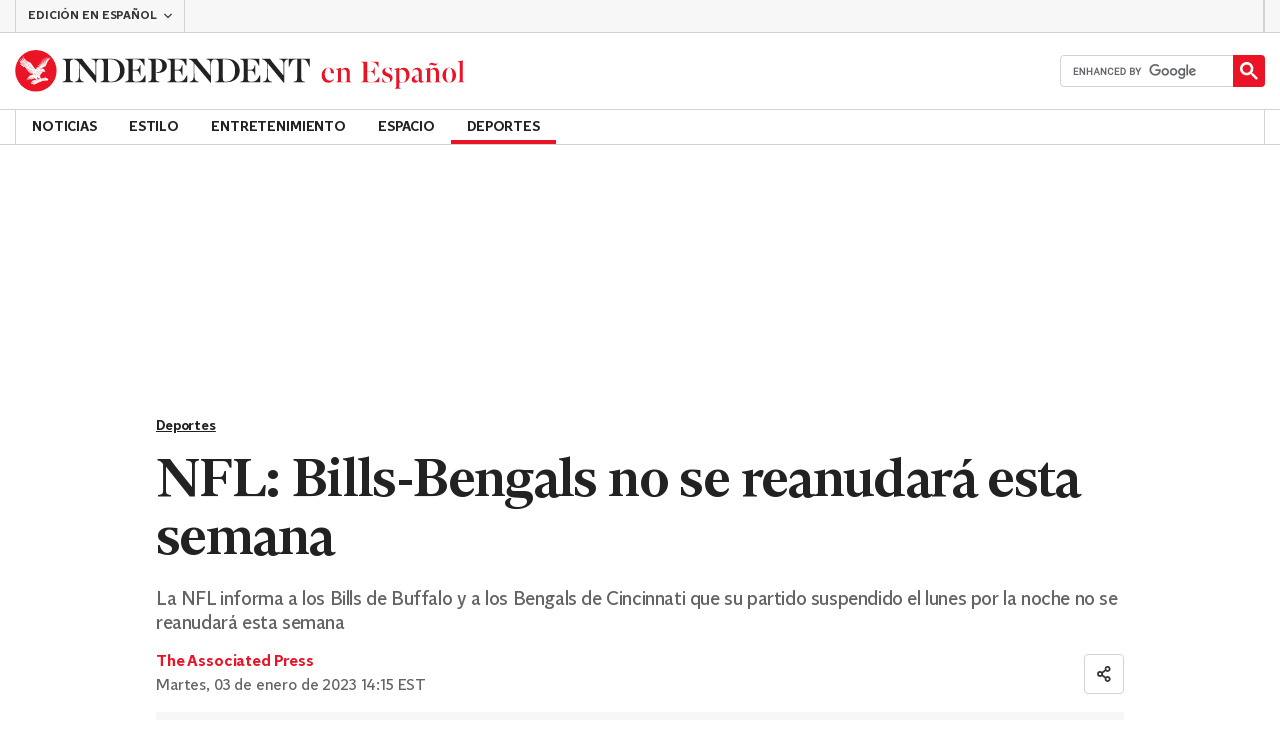

--- FILE ---
content_type: text/html; charset=utf-8
request_url: https://www.independentespanol.com/deportes/nfl-billsbengals-no-se-reanudara-esta-semana-b2255436.html
body_size: 40588
content:
<!DOCTYPE html> <html lang="es"> <head> <title data-rh="true">NFL: Bills-Bengals no se reanudará esta semana | Independent Español</title> <meta data-rh="true" charset="utf-8"><meta data-rh="true" name="robots" content="max-image-preview:large,max-video-preview:-1"><meta data-rh="true" property="fb:app_id" content="235586169789578"><meta data-rh="true" property="fb:pages" content="https://www.facebook.com/independentespanol/"><meta data-rh="true" name="category" content="Deportes"><meta data-rh="true" name="sitename" content="Independent Español"><meta data-rh="true" name="page path" content="/deportes"><meta data-rh="true" name="page type" content="Article"><meta data-rh="true" name="adPageType" content="Article Page"><meta data-rh="true" name="description" content="La NFL informa a los Bills de Buffalo y a los Bengals de Cincinnati que su partido suspendido el lunes por la noche no se reanudará esta semana"><meta data-rh="true" property="og:updated_time" content="2023-01-03T19:15:00.000Z"><meta data-rh="true" name="twitter:site" content="@IndyEspanol"><meta data-rh="true" property="article:published_time" content="2023-01-03T19:15:00.000Z"><meta data-rh="true" property="article:modified_time" content="2023-01-03T19:15:00.000Z"><meta data-rh="true" property="date" content="2023-01-03T19:15:00.000Z"><meta data-rh="true" property="og:site_name" content="Independent Español"><meta data-rh="true" name="viewport" content="width=device-width,initial-scale=1,minimum-scale=1"><meta data-rh="true" name="theme-color" content="#919191"><meta data-rh="true" name="indy-test-internal-article-helmet" content="indy"><meta data-rh="true" name="google-signin-client_id" content><meta data-rh="true" property="article:tag" content='[{"name":"NFL","path":"/tag/nfl","id":96560,"uuid":"1ce2531f-0ed9-4afb-9b52-c8ecc5c35351","changed":"1753066381","firstLetter":"n","bundle":"tag","extra":{"titleSEO":"NFL - Futbol americano, estadios, jugadores, entrenadores,","seoDescription":"Últimas noticias sobre la NFL, la emocionante liga de fútbol americano que captura la atención de aficionados de todo el mundo."},"articleCount":3216},{"name":"Buffalo","path":"/tag/buffalo","id":138134,"uuid":"036e21f4-99e0-497f-ba4f-6ee75bb7d5eb","changed":"1753027861","firstLetter":"b","bundle":"tag","articleCount":684}]'><meta data-rh="true" property="article:section" content="Deportes"><meta data-rh="true" property="article:author_name" content="The Associated Press"><meta data-rh="true" property="article:content_type" content="story"><meta data-rh="true" property="article:word_count" content="111"><meta data-rh="true" property="article:image_count" content="1"><meta data-rh="true" property="article:embed_count" content="0"><meta data-rh="true" property="article:video_count" content="0"><meta data-rh="true" property="article:internal_link_count" content="0"><meta data-rh="true" property="article:external_link_count" content="2"><meta data-rh="true" property="og:title" content="NFL: Bills-Bengals no se reanudará esta semana"><meta data-rh="true" name="twitter:title" content="NFL: Bills-Bengals no se reanudará esta semana"><meta data-rh="true" property="og:url" content="https://www.independentespanol.com/deportes/nfl-billsbengals-no-se-reanudara-esta-semana-b2255436.html"><meta data-rh="true" property="og:type" content="article"><meta data-rh="true" name="twitter:card" content="summary_large_image"><meta data-rh="true" property="og:description" content="La NFL informa a los Bills de Buffalo y a los Bengals de Cincinnati que su partido suspendido el lunes por la noche no se reanudará esta semana"><meta data-rh="true" name="twitter:description" content="La NFL informa a los Bills de Buffalo y a los Bengals de Cincinnati que su partido suspendido el lunes por la noche no se reanudará esta semana"><meta data-rh="true" name="twitter:image" content="https://static.independentespanol.com/2023/01/03/19/BILLS-HAMLIN_72502.jpg?width=1200&height=800&crop=1200:800"><meta data-rh="true" property="og:image" content="https://static.independentespanol.com/2023/01/03/19/BILLS-HAMLIN_72502.jpg?width=1200&height=800&crop=1200:800"><meta data-rh="true" property="og:image:secure_url" content="https://static.independentespanol.com/2023/01/03/19/BILLS-HAMLIN_72502.jpg?width=1200&height=800&crop=1200:800"><meta data-rh="true" property="keywords" content='["AP"]'><meta data-rh="true" property="og:locale" content="en_GB"> <link data-rh="true" rel="manifest" href="/manifest.json" crossOrigin="use-credentials"><link data-rh="true" rel="shortcut icon" type="image/ico" href="/img/shortcut-icons/favicon.ico"><link data-rh="true" rel="icon" type="image/png" href="/img/shortcut-icons/icon-192x192.png" sizes="192x192"><link data-rh="true" rel="icon" type="image/png" href="/img/shortcut-icons/icon-512x512.png" sizes="512x512"><link data-rh="true" rel="apple-touch-icon" href="/img/shortcut-icons/icon-192x192.png"><link data-rh="true" href="https://assets.the-independent.com/fonts/Independent-Serif-Medium.woff2" rel="preload" as="font" type="font/woff2" crossOrigin="true"><link data-rh="true" href="https://assets.the-independent.com/fonts/Independent-Serif-Medium-Italic.woff2" rel="preload" as="font" type="font/woff2" crossOrigin="true"><link data-rh="true" href="//cdn.taboola.com" rel="preconnect" crossOrigin="true"><link data-rh="true" rel="canonical" href="https://www.independentespanol.com/deportes/nfl-billsbengals-no-se-reanudara-esta-semana-b2255436.html"><link data-rh="true" rel="alternate" hreflang="x-default" href="https://www.independentespanol.com/deportes/nfl-billsbengals-no-se-reanudara-esta-semana-b2255436.html"> <style>@font-face{font-display:swap;font-family:"Indy Serif";font-style:normal;font-weight:normal;src:url(https://assets.the-independent.com/fonts/Independent-Serif-Regular.woff2) format('woff2')}@font-face{font-family:"Indy Serif Fallback";font-style:normal;font-weight:normal;ascent-override:normal;descent-override:normal;line-gap-override:4%;size-adjust:101%;src:local(Georgia)}@font-face{font-display:swap;font-family:"Indy Serif";font-style:italic;font-weight:normal;src:url(https://assets.the-independent.com/fonts/Independent-Serif-Regular-Italic.woff2) format('woff2')}@font-face{font-family:"Indy Serif Fallback";font-style:italic;font-weight:normal;ascent-override:normal;descent-override:normal;line-gap-override:7%;size-adjust:98.5%;src:local(Georgia)}@font-face{font-display:swap;font-family:"Indy Serif";font-style:normal;font-weight:bold;src:url(https://assets.the-independent.com/fonts/Independent-Serif-Medium.woff2) format('woff2')}@font-face{font-family:"Indy Serif Fallback";font-style:normal;font-weight:bold;ascent-override:94%;descent-override:21%;line-gap-override:0;size-adjust:103%;src:local(Georgia)}@font-face{font-display:swap;font-family:"Indy Serif";font-style:italic;font-weight:bold;src:url(https://assets.the-independent.com/fonts/Independent-Serif-Medium-Italic.woff2) format('woff2')}@font-face{font-family:"Indy Serif Fallback";font-style:italic;font-weight:bold;ascent-override:normal;descent-override:normal;line-gap-override:4%;size-adjust:101%;src:local(Georgia)}@font-face{font-display:swap;font-family:"Indy Sans";font-style:normal;font-weight:normal;src:url(https://assets.the-independent.com/fonts/Independent-Sans-Regular.woff2) format('woff2')}@font-face{font-family:"Indy Sans Fallback";font-style:normal;font-weight:normal;ascent-override:97%;descent-override:28%;line-gap-override:0;size-adjust:96%;src:local(Georgia)}@font-face{font-display:swap;font-family:"Indy Sans";font-style:normal;font-weight:bold;src:url(https://assets.the-independent.com/fonts/Independent-Sans-Medium.woff2) format('woff2')}@font-face{font-family:"Indy Sans Fallback";font-style:normal;font-weight:bold;ascent-override:97%;descent-override:28%;line-gap-override:0;size-adjust:99%;src:local(Georgia)}@font-face{font-display:swap;font-family:"Indy Sans CAPS";font-style:normal;font-weight:bold;src:url(https://assets.the-independent.com/fonts/Independent-Sans-Medium.woff2) format('woff2')}@font-face{font-family:"Indy Sans CAPS Fallback";font-style:normal;font-weight:bold;ascent-override:90%;descent-override:17%;line-gap-override:0;size-adjust:95%;src:local(Arial)}body{padding:0;margin:0;background-color:#fff;background-color:light-dark(#fff,#000);color:#222;color:light-dark(#222,#fff);font-family:'Indy Serif','Indy Serif Fallback',serif;-webkit-font-smoothing:antialiased;line-height:1.2;-webkit-print-color-adjust:exact;scroll-padding-top:300px}h1,h2{font-weight:bold;letter-spacing:.22px;line-height:normal}h3{line-height:21px}p,li{font-size:19px;line-height:1.44em}a{color:#eb1426;color:light-dark(#eb1426,#eb1426);text-decoration:none}a:hover,a:focus{color:#ac2a2c;color:light-dark(#ac2a2c,#f58992)}button{overflow:visible;width:auto;padding:0;margin:0;border:0;background:transparent;appearance:none;color:inherit;cursor:pointer;font:inherit;-webkit-font-smoothing:inherit;line-height:normal}button::-moz-focus-inner{padding:0;border:0}html.freeze-body body{overflow:hidden !important}[hidden]{display:none !important}.visually-hidden{position:absolute;overflow:hidden;width:.01em;height:.01em;padding:0;border:0;clip:rect(0,0,0,0);white-space:nowrap}.article-premium h3{font-size:19px}span svg{width:100%;height:auto}#articleContent heyflow-wrapper{display:block;min-height:624px}#sectionContent heyflow-wrapper{display:block;min-height:712px}.limited-access,.limited-access-non-premium{overflow:hidden}.limited-access{max-height:127px}.limited-access-non-premium{max-height:360px}@media(max-width:594px){.limited-access-non-premium{max-height:530px}}.tp-backdrop.tp-active{background:rgba(0,0,0,0.5) !important;background:light-dark(rgba(0,0,0,0.5),rgba(247,247,247,0.5)) !important;opacity:1 !important}.tp-modal{overflow-y:auto !important}.tp-iframe-wrapper{box-shadow:none !important}.tp-body-scroll-prevented{background:#fff !important;background:light-dark(#fff,#000) !important}@media(max-width:999px){.parallax{transform:none !important;will-change:unset !important}}#drawermenu{max-width:320px;background:#f7f7f7;background:light-dark(#f7f7f7,#222)}.grecaptcha-badge{visibility:hidden}#body .indy-adtech-widget{min-height:204px}.jw-skin-independent-premium .jw-display-icon-container,.jw-skin-independent-regular .jw-display-icon-container{padding:1em;margin:0 15px;border-radius:50%}.jw-skin-independent-premium .jw-display-icon-container{background-color:#337e81;background-color:light-dark(#337e81,#337e81)}.jw-skin-independent-premium .jw-display-icon-container:hover{background-color:#386366;background-color:light-dark(#386366,#70a5a7)}.jw-skin-independent-regular .jw-display-icon-container{background-color:#eb1426;background-color:light-dark(#eb1426,#eb1426)}.jw-skin-independent-regular .jw-display-icon-container:hover{background-color:#ac2a2c;background-color:light-dark(#ac2a2c,#f58992)}.jw-skin-independent-regular .jw-display-controls .jw-button-color{color:#fff;color:light-dark(#fff,#fff)}.jw-skin-independent-bulletin .jw-display .jw-display-icon-container{padding:0;background-color:#5563ff;background-color:light-dark(#5563ff,#5563ff)}.jw-skin-independent-bulletin .jw-display .jw-display-icon-container:hover{background-color:#444fcc;background-color:light-dark(#444fcc,#bbc0ff)}.jw-skin-independent-bulletin .jw-display .jw-display-icon-container .jw-icon{--size:48px;width:var(--size);height:var(--size)}@media(min-width:768px){.jw-skin-independent-bulletin .jw-display .jw-display-icon-container .jw-icon{--size:64px}}@media(min-width:1000px){.jw-skin-independent-bulletin .jw-display .jw-display-icon-container .jw-icon{--size:88px}}.jw-skin-independent-bulletin .jw-display .jw-display-icon-container .jw-icon .jw-svg-icon{--icon-size:calc(var(--size) / 2);width:var(--icon-size);height:var(--icon-size)}@media(min-width:1000px){.jw-skin-independent-bulletin .jw-display .jw-display-icon-container .jw-icon .jw-svg-icon{--icon-size:calc((var(--size) / 2) + 4px)}}html.freeze-body{overflow-x:visible !important}.dark-mode-asset.dark-mode-asset{display:none}.dark-mode{color-scheme:dark}.dark-mode .dark-mode-asset.dark-mode-asset{display:block}.dark-mode .light-mode-asset.light-mode-asset{display:none}.dpnQct{width:24px;height:24px}.kjmIzh{width:16px;height:16px}.hKcUSR{width:32px;height:32px}.jNLXfg{--bleed:12px;display:flex;box-sizing:border-box;flex-direction:row;gap:32px;padding:16px var(--bleed);background-color:#fff;background-color:light-dark(#fff,#000)}@media(min-width:768px){.jNLXfg{--bleed:0;max-width:1000px;margin:0 auto}}@media(min-width:1000px){.jNLXfg{--bleed:16px;max-width:1000px;padding:var(--bleed)}}.bVEYBl{background-color:#fff;background-color:light-dark(#fff,#000)}.bVEYBl.article-liveblog,.bVEYBl.article-liveblog .sc-1fcmxs3-0,.bVEYBl.article-liveblog .sc-1fcmxs3-1{background-color:#f7f7f7;background-color:light-dark(#f7f7f7,#222)}.eifaJK{display:block;color:currentColor}.jA-DeEq{display:flex;overflow:hidden;height:100%;align-items:center;margin:0}.ewzoNK{width:200px;height:23px;padding:13px 12px}@media(min-width:320px){.ewzoNK{width:240px}}@media(min-width:375px){.ewzoNK{width:294px;height:29px;padding:10px 12px}}@media(min-width:425px){.ewzoNK{width:303px}}@media(min-width:595px){.ewzoNK{width:330px}}@media(min-width:768px){.ewzoNK{width:435px;height:39px;padding:8px 12px}}@media(min-width:1000px){.ewzoNK{width:450px;height:52px;padding:12px 0}}.ewzoNK svg{overflow:visible;width:100%}.ihePJZ{display:flex;position:absolute;top:9px;left:-500px;z-index:5;height:36px;align-items:center;padding:0 16px;border:2px solid #353533;border:2px solid light-dark(#353533,#fff);border-radius:6px;background:#353533;background:light-dark(#353533,#fff);color:#fff;color:light-dark(#fff,#353533);outline:0;font:bold 16px/20px 'Indy Sans','Indy Sans Fallback',sans-serif;letter-spacing:-0.01em}.ihePJZ:focus{left:16px}.ihePJZ:focus,.ihePJZ:hover{background:#fff;background:light-dark(#fff,#353533);color:#353533;color:light-dark(#353533,#fff)}.jvKluy{min-width:55px;height:100%;border-left:1px solid #d3d3d3;border-left:1px solid light-dark(#d3d3d3,#919191)}@media(min-width:768px){.jvKluy{min-width:88px}}.glfohz{padding-bottom:12px;background:#f7f7f7;background:light-dark(#f7f7f7,#222);clear:both}.glfohz form.gsc-search-box{box-sizing:border-box;padding:12px 12px 0;margin:0}.glfohz table.gsc-search-box{overflow:hidden;margin:0;border-radius:4px}.glfohz table.gsc-search-box td.gsc-input{width:100%;padding:0}.glfohz .gsc-input-box{padding:0;border:0}.glfohz input{height:32px !important;color:#222;color:light-dark(#222,#222)}.glfohz .gsst_a,.glfohz .gsst_b{display:flex;height:100%;align-items:center;padding:0}.glfohz .gscb_a{--width:24px;overflow:hidden;width:var(--width);height:var(--width);margin:0 6px;background-image:url(data:image/svg+xml;charset=utf-8,%3Csvg%20viewBox%3D%220%200%2024%2024%22%20xmlns%3D%22http%3A%2F%2Fwww.w3.org%2F2000%2Fsvg%22%3E%0A%20%20%3Cpath%20fill%3D%22currentColor%22%20d%3D%22M19%206.41%2017.59%205%2012%2010.59%206.41%205%205%206.41%2010.59%2012%205%2017.59%206.41%2019%2012%2013.41%2017.59%2019%2019%2017.59%2013.41%2012%2019%206.41z%22%2F%3E%0A%3C%2Fsvg%3E%0A);text-indent:-9999px}.glfohz .gsc-search-button{display:flex;width:40px;height:40px;align-items:center;justify-content:center;padding:0;margin:0;border:0;border-radius:0;background:#eb1426;background:light-dark(#eb1426,#eb1426)}.glfohz .gsc-search-button:hover{background:#ac2a2c;background:light-dark(#ac2a2c,#f58992)}.glfohz .gsc-search-button svg{width:24px;height:24px}.glfohz .quick-searchresults{position:absolute;left:3.75%;z-index:7;width:92.5%}.glfohz .quick-searchresults .gsc-control-cse{padding:0;border:0}.glfohz .quick-searchresults .gsc-results-wrapper-visible{height:373px;box-shadow:0 2px 4px 0 rgba(0,0,0,0.5);box-shadow:0 2px 4px 0 light-dark(rgba(0,0,0,0.5),rgba(0,0,0,0.5));overflow-y:scroll}.csEwsE{display:none;position:relative;top:-1px;margin-left:auto;background:0}@media(min-width:1000px){.csEwsE{display:block}}.csEwsE form.gsc-search-box{width:205px;height:32px;box-sizing:border-box;padding:23px 0 0}.csEwsE .gsc-search-button{width:32px;height:32px}.csEwsE .gsc-search-button svg{width:18px;height:18px}.csEwsE input{height:30px !important}.csEwsE table.gsc-input{--border-radius:4px;border:1px solid #d3d3d3;border:1px solid light-dark(#d3d3d3,#919191);border-radius:var(--border-radius) 0 0 var(--border-radius);border-right:0}.csEwsE .quick-searchresults{right:0;left:auto;z-index:7000;width:391px;max-height:393px;margin-top:7px}.csEwsE .gsib_a{padding:1px 0 0 12px}.lekoLH{margin-left:auto}.KXNKp{list-style-type:none}.KXNKp:first-child{display:none}.mode-keyboard-active .KXNKp:first-child,.mode-touch .KXNKp:first-child{display:list-item}.fsNezr{display:flex;width:200px;align-items:center;padding:10px 12px 10px 20px;background:#fff;background:light-dark(#fff,#000);color:#222;color:light-dark(#222,#fff);font:normal 16px/1.444 'Indy Sans','Indy Sans Fallback',sans-serif}.fsNezr:hover{background:#353533;background:light-dark(#353533,#d3d3d3);color:#fff;color:light-dark(#fff,#222)}.bWzdrS{display:none;position:absolute;z-index:1002;padding:1px 0 0;margin:0;box-shadow:0 2px 2px rgba(0,0,0,0.25)}.kBGzUm{display:flex;position:relative;z-index:2;height:34px;align-items:center;justify-content:center;padding:0 12px;color:#222;color:light-dark(#222,#fff);text-transform:uppercase;font:bold 14px/16px 'Indy Sans','Indy Sans Fallback',sans-serif;letter-spacing:-0.01em}.kBGzUm.primary-link{font:normal 14px 'Indy Sans CAPS','Indy Sans CAPS Fallback',sans-serif}.kBGzUm:focus,.kBGzUm:hover{color:#222;color:light-dark(#222,#fff)}@media(min-width:1000px){.kBGzUm{padding:0 12px}.mode-touch .kBGzUm{pointer-events:none}.primary-item__open .kBGzUm{background:#f7f7f7;background:light-dark(#f7f7f7,#222)}.primary-item__open .kBGzUm::after{position:absolute;bottom:0;left:0;width:100%;height:4px;background:#eb1426;background:light-dark(#eb1426,#eb1426);content:''}}@media(min-width:1250px){.kBGzUm{padding:0 16px}}.dlyMEU::after{position:absolute;bottom:0;left:0;width:100%;height:4px;background:#eb1426;background:light-dark(#eb1426,#eb1426);content:''}.imbKUd{display:inline-block;list-style-type:none;font:bold 14px 'Indy Sans','Indy Sans Fallback',sans-serif}.imbKUd:first-child .sc-12qu2kl-0{justify-content:start;padding:0 12px}@media(min-width:1000px){.imbKUd:first-child .sc-12qu2kl-0{padding:0 12px}}@media(min-width:1250px){.imbKUd:first-child .sc-12qu2kl-0{padding:0 16px}}@media(min-width:1000px){.mode-mouse .imbKUd:hover .sc-12qu2kl-0{background:#f7f7f7;background:light-dark(#f7f7f7,#222)}.mode-mouse .imbKUd:hover .sc-12qu2kl-0::after{position:absolute;bottom:0;left:0;width:100%;height:4px;background:#eb1426;background:light-dark(#eb1426,#eb1426);content:''}.mode-mouse .imbKUd:hover .sc-12qu2kl-1,.mode-mouse .imbKUd:hover .sc-12qu2kl-3{background:#fde8ea;background:light-dark(#fde8ea,#66000a)}.mode-mouse .imbKUd:hover .sc-12qu2kl-1::after,.mode-mouse .imbKUd:hover .sc-12qu2kl-3::after{position:absolute;bottom:0;left:0;width:100%;height:4px;background:#ac2a2c;background:light-dark(#ac2a2c,#f58992);content:''}.mode-mouse .imbKUd:hover .secondary-nav{display:block}}@media(min-width:1000px){body:not(.mode-touch) .imbKUd:hover .primary-trigger{z-index:1}}.imbKUd.primary-item__open .secondary-nav{display:block}.imbKUd .primary-trigger{display:none;position:absolute;z-index:3;overflow:hidden;height:34px;padding:0 12px;border:0;background:0;cursor:default;letter-spacing:-0.2px;opacity:0;text-transform:uppercase}.imbKUd .primary-trigger:focus{opacity:100}@media(min-width:1000px){.imbKUd .primary-trigger{display:block}}@media(min-width:1250px){.imbKUd .primary-trigger{padding:0 16px}}.cZtDoM{display:flex;overflow:hidden;height:34px;border:solid #d3d3d3;border:solid light-dark(#d3d3d3,#919191);border-width:1px 0}@media(min-width:1000px){.cZtDoM{overflow:visible}}.fVEgip{display:flex;width:100%;max-width:1000px}@media(min-width:1000px){.fVEgip{box-sizing:border-box;margin:0 auto;border:solid #d3d3d3;border:solid light-dark(#d3d3d3,#919191);border-width:0 1px}}@media(min-width:1250px){.fVEgip{max-width:1250px}}.feDzwE{display:flex;width:100%;height:34px;box-sizing:border-box;flex-flow:wrap;justify-content:space-between;padding:0 2px 0 0;margin:0}@media(min-width:768px){.feDzwE{display:flex;width:auto;flex-direction:row;flex-wrap:wrap;justify-content:flex-start;padding:0}}.cXcwgU{position:relative;margin:0}.cXcwgU img{display:block}.gtVitN{box-sizing:border-box;color:#646464;color:light-dark(#646464,#bdbdbd);font:normal 14px/16px 'Indy Sans','Indy Sans Fallback',sans-serif;letter-spacing:-0.01em}.hgzWpY{padding:8px 16px;background-color:#f7f7f7;background-color:light-dark(#f7f7f7,#222)}.exGSyR{font:normal italic 14px/16px 'Indy Sans','Indy Sans Fallback',sans-serif;letter-spacing:-0.01em}.fvRrWo{--bleed:12px;width:100%;padding:0 var(--bleed);margin:0 auto}@media(min-width:768px){.fvRrWo{max-width:640px;padding:0}}@media(min-width:1000px){.fvRrWo{max-width:1000px;padding:0 16px}}.bbjlNt{display:inline}@media(max-width:424px){.bbjlNt{display:none}}.SkKtY{display:none}@media(max-width:424px){.SkKtY{display:inline}}.fZeRAk{margin:0;color:#646464;color:light-dark(#646464,#bdbdbd);font:normal 18px/22px 'Indy Sans','Indy Sans Fallback',sans-serif;letter-spacing:-0.01em}.fcwgjY{display:flex}.jlkJyB{margin:0;color:#646464;color:light-dark(#646464,#bdbdbd);font:bold 20px/24px 'Indy Sans','Indy Sans Fallback',sans-serif;letter-spacing:-0.02em}.hcasuI{display:grid;width:100%;align-items:center;margin-left:12px;color:#222;color:light-dark(#222,#fff);grid-gap:12px;font-family:'Indy Sans','Indy Sans Fallback',sans-serif}@media(max-width:374px){.hcasuI{flex-direction:column;align-items:flex-start}}.imXoYX{display:flex;position:sticky;bottom:0;z-index:9999999;width:100%;box-sizing:border-box;align-items:center;justify-content:space-between;padding:14px 0;margin:0 auto;border-top:3px solid #157f1f;border-top:3px solid light-dark(#157f1f,#157f1f);background:#fff;background:light-dark(#fff,#000);box-shadow:0 1px 3px rgba(0,0,0,0.5);box-shadow:0 1px 3px light-dark(rgba(0,0,0,0.5),rgba(0,0,0,0.5));transition:all .3s ease-in-out}.imXoYX.hide{bottom:-100px;opacity:0;visibility:hidden}.cyhqpd{color:#157f1f;color:light-dark(#157f1f,#157f1f)}.jiEKpN{position:fixed;top:0;bottom:auto}.jiEKpN .sc-govabo-0{box-sizing:border-box}.jiEKpN.hide{bottom:auto;transform:translateY(-100%)}.eszkEX{border-bottom:1px solid #d3d3d3;border-bottom:1px solid light-dark(#d3d3d3,#d3d3d3);background:#f7f7f7;background:light-dark(#f7f7f7,#222)}.gEGExm{display:flex;max-width:1000px;align-items:center;margin:0 auto}@media(min-width:1250px){.gEGExm{max-width:1250px}}.itzdhp{--border:1px solid #d3d3d3}.itzdhp .sc-zkjqbw-1{height:32px;justify-content:end}@supports(color:light-dark(red,red)){.itzdhp{--border:1px solid light-dark(#d3d3d3,#d3d3d3)}}.fTrYDj{height:100%;border-right:var(--border);border-left:var(--border)}.jdAvlI{margin-right:auto;border:0}.gRMult{display:flex}.cGShOj{--color:#222;color:var(--dropdown-trigger-color,var(--color));cursor:pointer}.cGShOj[aria-disabled='true']{--dropdown-trigger-color:#bdbdbd}@supports(color:light-dark(red,red)){.cGShOj{--color:light-dark(#222,#fff)}}@supports(color:light-dark(red,red)){.cGShOj[aria-disabled='true']{--dropdown-trigger-color:light-dark(#bdbdbd,#bdbdbd)}}.bBbfAI{display:grid;grid-template-rows:0fr;transition:grid-template-rows 150ms ease-in-out}.chhunz{overflow:hidden;min-height:var(--dropdown-content-initial-height)}.cfHYNH{margin-right:-4px;transition:transform ease-out .2s}.lQepb{background:#f7f7f7;background:light-dark(#f7f7f7,#222)}.klLWWf{display:flex;height:18px;align-items:center;padding:8px 24px;border-top:1px solid #d3d3d3;border-top:1px solid light-dark(#d3d3d3,#919191);background-color:#fff;background-color:light-dark(#fff,#000);color:#353533;color:light-dark(#353533,#fff);font:normal 14px/16px 'Indy Sans','Indy Sans Fallback',sans-serif;letter-spacing:-0.01em}.klLWWf:active,.klLWWf:hover{background-color:#353533;background-color:light-dark(#353533,#d3d3d3);color:#fff;color:light-dark(#fff,#353533)}.klLWWf .sc-1l6dm8r-0{margin-left:auto}.ccRblz{width:144px;padding-right:12px;padding-left:12px;border:solid #d3d3d3;border:solid light-dark(#d3d3d3,#919191);border-width:0 1px;font-weight:normal}.cYhbql [aria-hidden]{box-shadow:0 2px 2px rgba(0,0,0,0.25)}.fdHaeS{height:49px;box-sizing:border-box;padding:16px;border:0;background:#fff;background:light-dark(#fff,#000);color:#353533;color:light-dark(#353533,#fff);cursor:pointer;font-size:12px;font-weight:bold;text-transform:uppercase}.fdHaeS:active{outline:0}.fdHaeS:hover,.fdHaeS:active,[aria-expanded='true'] .fdHaeS{background-color:#353533;background-color:light-dark(#353533,#d3d3d3);color:#fff;color:light-dark(#fff,#353533)}[aria-expanded='true'] .fdHaeS .sc-1l6dm8r-0{transform:rotate(180deg)}@media(min-width:768px){.fdHaeS{height:56px}}.elySse{width:170px;height:32px;padding:0 12px;border-right:1px solid #d3d3d3;border-right:1px solid light-dark(#d3d3d3,#919191);border-left:1px solid #d3d3d3;border-left:1px solid light-dark(#d3d3d3,#919191);background:0;transition:background .2s;font:bold 12px/14px 'Indy Sans','Indy Sans Fallback',sans-serif;letter-spacing:-0.01em;text-transform:uppercase}.elySse:hover{background-color:#353533;background-color:light-dark(#353533,#bdbdbd);color:#fff;color:light-dark(#fff,#222)}.elySse .sc-1l6dm8r-0{margin-left:auto}.lbddyv{display:flex;height:100%;align-items:center}.kyWkyC{overflow:hidden;width:0}.jjEFOw{position:relative;z-index:4;margin-top:-49px;border-bottom:1px solid #d3d3d3;border-bottom:1px solid light-dark(#d3d3d3,#919191)}@media(min-width:768px){.jjEFOw{margin:0 auto 0 0}}.kRAPQv{display:none}@media(min-width:1000px){.kRAPQv{display:block}}.cBCbzO{display:flex;width:55px;height:49px;flex-direction:column;align-items:center;justify-content:center;row-gap:4px;column-gap:8px;outline-offset:-2px;font:bold 10px/12px 'Indy Sans','Indy Sans Fallback',sans-serif;letter-spacing:0}.cBCbzO,.cBCbzO:focus{background-color:#fff;background-color:light-dark(#fff,#000);color:#353533;color:light-dark(#353533,#fff)}.cBCbzO:active,.cBCbzO:hover,.cBCbzO:focus-visible{background-color:#353533;background-color:light-dark(#353533,#d3d3d3);color:#fff;color:light-dark(#fff,#353533)}@media(min-width:768px){.cBCbzO{width:88px;height:56px;flex-direction:row-reverse}}.gObKPF{display:block}.cUxUfL{--gap:8px;--cols:1;--max-width:100%;--total-gap:calc(var(--gap) * (var(--cols) - 1));--item-width:calc((100% - var(--total-gap)) / var(--cols));display:flex;max-width:var(--max-width);gap:var(--gap);padding:0;list-style:none;max-width:unset;flex-flow:row wrap;justify-content:flex-start;margin:0}.cUxUfL>li{width:auto;flex:0 0 auto;padding:0;margin:0}@media(min-width:768px){.cUxUfL{--cols:1;--max-width:100%}}.fjzIKE{display:flex;width:100%;box-sizing:border-box;flex-flow:row nowrap;align-items:center;gap:8px;padding:0 8px;border:1px solid #d3d3d3;border:1px solid light-dark(#d3d3d3,#919191);border-radius:4px;background-color:#fff;background-color:light-dark(#fff,#000);color:#353533;color:light-dark(#353533,#fff);transition:color 150ms ease-out,background 150ms ease-out,border-color 150ms ease-out;height:40px;justify-content:center;font:bold 14px/16px 'Indy Sans','Indy Sans Fallback',sans-serif;letter-spacing:-0.01em;text-transform:none}.fjzIKE .sc-d5v47r-3,.fjzIKE .sc-d5v47r-4{flex-shrink:0}.fjzIKE.is-toggled{background-color:#f6f6f6;background-color:light-dark(#f6f6f6,#646464);color:#353533;color:light-dark(#353533,#fff)}.fjzIKE.is-success{border-color:#157f1f;border-color:light-dark(#157f1f,#157f1f);background-color:#157f1f;background-color:light-dark(#157f1f,#157f1f);color:#fff;color:light-dark(#fff,#fff)}@media(hover:hover){.fjzIKE:hover:not(.is-success){border-color:#353533;border-color:light-dark(#353533,#d3d3d3);background-color:#353533;background-color:light-dark(#353533,#d3d3d3);color:#fff;color:light-dark(#fff,#353533);cursor:pointer}}@media(hover:none){.fjzIKE:active{border-color:#353533;border-color:light-dark(#353533,#d3d3d3);background-color:#353533;background-color:light-dark(#353533,#d3d3d3);color:#fff;color:light-dark(#fff,#353533);-webkit-tap-highlight-color:transparent}}.fjzIKE:disabled,.fjzIKE.is-disabled{background-color:#fff;background-color:light-dark(#fff,#000);color:#bdbdbd;color:light-dark(#bdbdbd,#bdbdbd);pointer-events:none}.fjzIKE:focus-visible{color:#353533;color:light-dark(#353533,#fff);outline:2px solid #276fbf;outline:2px solid light-dark(#276fbf,#276fbf);outline-offset:4px}.hLFvna.hLFvna{--item-width:40px;width:var(--item-width);flex:0 0 auto}.laWBZf{display:block}.fMiqGR{position:absolute;top:0;left:0;z-index:2147483645;width:max-content;padding:16px;background-color:#fff;background-color:light-dark(#fff,#fff);box-shadow:2px 2px 8px rgba(0,0,0,0.25);color:#222;color:light-dark(#222,#222);transition:opacity 300ms ease-in-out}.fMiqGR[aria-hidden='true']{opacity:0;pointer-events:none}.hRNGbh{display:flex;align-items:center;gap:8px}.jDbJVz{position:absolute;overflow:hidden;width:.01em;height:.01em;padding:0;border:0;clip:rect(0,0,0,0);white-space:nowrap}.BBzvV{font:normal 16px/20px 'Indy Sans','Indy Sans Fallback',sans-serif;letter-spacing:-0.01em;margin:0}.dUoaBA{position:absolute;overflow:hidden;width:.01em;height:.01em;padding:0;border:0;clip:rect(0,0,0,0);white-space:nowrap}.dWlire{display:none;position:absolute;top:50%;right:204px;box-sizing:border-box;transform:translateY(-50%)}@media(min-width:768px){.dWlire{display:block}.dWlire .sc-d5v47r-6:nth-child(2){display:none}}@media(min-width:1000px){.dWlire{right:222px}.dWlire .sc-d5v47r-6:nth-child(2){display:block}}.fDNFWj{right:102px}@media(min-width:1000px){.fDNFWj{right:222px}}.chJPLu{display:flex;height:100%;margin-left:auto}.vTHLk{display:flex;position:relative;max-width:1000px;margin:0 auto;font-family:'Indy Sans','Indy Sans Fallback',sans-serif;font-weight:bold}@media(min-width:1250px){.vTHLk{width:1250px;max-width:none}}.sHwUJ{position:relative;z-index:1001;margin:0 auto;background:#fff;background:light-dark(#fff,#000)}@media(min-width:1000px){.sHwUJ .sc-pxm20j-0{display:none}}.igHNJO{position:relative;width:100%;max-width:1000px;margin:0 auto;background:#222;background:light-dark(#222,#fff)}@media(min-width:1000px){.igHNJO{width:1000px;max-width:none}}@media(min-width:1250px){.igHNJO{width:1250px}}.paqAv{position:relative;background:#222;background:light-dark(#222,#fff)}.kfSAJQ{color:#eb1426;color:light-dark(#eb1426,#eb1426)}.kfSAJQ:hover,.kfSAJQ:active,.kfSAJQ:focus{color:#ac2a2c;color:light-dark(#ac2a2c,#f58992)}.NbVPi{display:flex;gap:8px}.fYXcrS{flex-grow:1;padding:8px 0;border-radius:6px;font:var(--button-font);letter-spacing:0}.kTLqgV{background:linear-gradient(180deg,var(--light-blue) 0,var(--medium-blue) 100%);color:var(--white)}.kTLqgV:hover{background:linear-gradient(180deg,var(--light-blue) 0,var(--dark-blue) 100%)}.kfwqhA{border:1px solid var(--light-grey);background-color:var(--off-white)}.kfwqhA:hover{background:linear-gradient(180deg,var(--off-white) 0,var(--light-grey) 100%)}.eofDLI{margin:0 0 24px;font:inherit}.kTgUX{margin:0 0 8px;font:var(--headline-font-small)}@media(min-width:768px){.kTgUX{font:var(--headline-font-large)}}.bJFEPV{width:68px;height:68px;flex-shrink:0}@media(min-width:768px){.bJFEPV{width:80px;height:80px}}.hzJAvP{display:flex;width:330px;box-sizing:border-box;gap:16px;padding:16px;margin:0 16px;background-color:var(--grey);box-shadow:0 4px 8px 0 rgba(0,0,0,0.25);box-shadow:0 4px 8px 0 light-dark(rgba(0,0,0,0.25),rgba(0,0,0,0.25));color:var(--black);font:var(--copy-font)}.hzJAvP{--light-blue:#276fbf;--medium-blue:#1f5898;--dark-blue:#0f2c4c;--grey:#e7e8e9;--light-grey:#d3d3d3;--off-white:#fbfbfb;--white:#fbfbfb;--black:#000;--copy-font:14px/1.44em 'Indy Sans','Indy Sans Fallback',sans-serif;--button-font:bold 14px/16px 'Indy Sans','Indy Sans Fallback',sans-serif;--headline-font-small:bold 14px/normal 'Indy Sans','Indy Sans Fallback',sans-serif;--headline-font-large:bold 16px/normal 'Indy Sans','Indy Sans Fallback',sans-serif}@media(min-width:768px){.hzJAvP{width:416px;padding:24px}}.ejhywN{position:fixed;left:50%;z-index:2147483645;opacity:0;transform:translateX(-50%) translateY(-100%);transition:transform 300ms ease-in-out,opacity 300ms ease-in-out}.ejhywN.notification-prompt--show{opacity:1;transform:translateX(-50%) translateY(0)}.dfnkHX{padding:0;margin:0;list-style:none}.iErWwm{display:flex;height:62px;align-items:center}.jeqqPh{display:inline-block;width:32px;height:32px;margin:0 15px 0 0;border-radius:50%;background:#222;background:light-dark(#222,#fff);cursor:pointer;text-decoration:none}.jeqqPh svg{width:60%;height:60%;margin:20%;fill:#fff;fill:light-dark(#fff,#fff)}.jeqqPh.fb-link{background:#3b5998;background:light-dark(#3b5998,#627aac)}.jeqqPh.fb-link:hover{background:#2f4779;background:light-dark(#2f4779,#9cabcb)}.jeqqPh.fb-link svg{width:100%;height:100%;margin:0}.jeqqPh.x-link{background:#000;background:light-dark(#000,#4e4e4e)}.jeqqPh.x-link:hover{background:#4e4e4e;background:light-dark(#4e4e4e,#919191)}.ljPwHI{padding:0;margin:0;list-style:none}.grWatw{display:block;padding:6px 0;color:#222;color:light-dark(#222,#fff);cursor:pointer;font:normal 14px/16px 'Indy Sans','Indy Sans Fallback',sans-serif;letter-spacing:-0.01em;text-decoration:none;text-decoration-thickness:unset;text-underline-offset:unset}.hbDEyw{display:flex;position:relative;box-sizing:border-box;flex-wrap:wrap;justify-content:space-between;padding:32px 20px;margin:32px 12px;border-top:1px solid #d3d3d3;border-top:1px solid light-dark(#d3d3d3,#919191);background-color:#fff;background-color:light-dark(#fff,#000)}@media(min-width:768px){.hbDEyw{margin:32px 16px 72px}}@media(min-width:1000px){.hbDEyw{padding-right:40px;padding-left:40px;margin:32px 16px}.wrapped_by_ads .hbDEyw{margin:32px 0}}.hbDEyw.hidden{display:none}.giGBRU{display:flex;width:100%;font:normal 14px/16px 'Indy Sans','Indy Sans Fallback',sans-serif;letter-spacing:-0.01em}.fytdUG{display:grid;width:100%;grid-template-columns:1fr 1fr;padding:0;margin:0;list-style:none}@media(min-width:768px){.fytdUG{grid-template-columns:repeat(4,1fr)}}@media(min-width:1000px){.fytdUG{display:flex;flex-wrap:wrap;align-items:flex-start}}.kTIoMr{width:100%;margin-bottom:20px}.kTIoMr:first-of-type{grid-row:span 2}.kTIoMr:nth-of-type(4){order:5}@media(min-width:768px){.kTIoMr{width:auto;grid-row:span 2}.kTIoMr:nth-of-type(2),.kTIoMr:nth-of-type(3){grid-row:span 1}.kTIoMr:nth-of-type(3){order:5}.kTIoMr:nth-of-type(4){order:0}}@media(min-width:1000px){.kTIoMr{width:50%;flex:1 0 145px}.kTIoMr:nth-of-type(3){order:0}}.hnQDTo{display:block;padding:0;margin:0 0 8px;color:#222;color:light-dark(#222,#fff);pointer-events:none;font:bold 14px/1 'Indy Sans','Indy Sans Fallback',sans-serif;text-decoration:none;text-decoration-thickness:unset;text-underline-offset:unset;text-transform:uppercase}.echLfO{display:block;width:72px;height:72px;margin-bottom:30px;border-radius:50%;background-color:#eb1426;background-color:light-dark(#eb1426,#eb1426)}.kGVkdu{display:none;visibility:hidden}.fDWngy{position:absolute;left:-9999px;opacity:0;visibility:hidden}.gUHOpa{background-color:initial}.gzQFqs{flex-direction:column}.ggpMaE{width:100%;height:100%}:root{--tbl-ink-base-resting:#222;--tbl-ink-light-resting:#919191;--tbl-ink-muted-resting:#646464;--tbl-text-button-borderradius:8px;--tbl-text-button-padding:4px 8px;--tbl-divider-bold-resting:#222;--tbl-action-base-resting:#222;--tbl-action-base-alt:#ac2a2c;--tbl-canvas-secondary-resting:#f7f7f7;--tbl-text-headline-weight:bold;--tbl-text-headline-size:22px;--tbl-text-headline-lineheight:26px;--tbl-text-headline-fontfamily:'Indy Serif','Indy Serif Fallback',serif;--tbl-text-headline-letterspacing:-0.02em;--tbl-text-standfirst-weight:normal;--tbl-text-standfirst-size:14px;--tbl-text-standfirst-lineheight:16px;--tbl-text-standfirst-fontfamily:'Indy Sans','Indy Sans Fallback',sans-serif;--tbl-text-standfirst-letterspacing:-0.01em;--tbl-text-medium-weight:bold;--tbl-text-medium-size:16px;--tbl-text-medium-lineheight:20px;--tbl-text-medium-fontfamily:'Indy Sans','Indy Sans Fallback',sans-serif;--tbl-text-medium-letterspacing:-0.01em;--tbl-text-small-weight:normal;--tbl-text-small-size:12px;--tbl-text-small-lineheight:14px;--tbl-text-small-fontfamily:'Indy Sans','Indy Sans Fallback',sans-serif;--tbl-text-small-letterspacing:-0.01em;--tbl-text-tag-weight:bold;--tbl-text-tag-size:12px;--tbl-text-tag-lineheight:14px;--tbl-text-tag-fontfamily:'Indy Sans','Indy Sans Fallback',sans-serif;--tbl-text-tag-letterspacing:-0.01em;--tbl-text-tag-texttransform:uppercase;--tbl-text-button-headline-weight:bold;--tbl-text-button-headline-size:12px;--tbl-text-button-headline-lineheight:14px;--tbl-text-button-headline-fontfamily:'Indy Sans','Indy Sans Fallback',sans-serif;--tbl-text-button-headline-letterspacing:-0.01em;--tbl-text-card-headline-weight:bold;--tbl-text-card-headline-size:16px;--tbl-text-card-headline-lineheight:20px;--tbl-text-card-headline-fontfamily:'Indy Serif','Indy Serif Fallback',serif;--tbl-text-card-headline-letterspacing:-0.01em}@supports(color:light-dark(red,red)){:root{--tbl-ink-base-resting:light-dark(#222,#fff)}}@supports(color:light-dark(red,red)){:root{--tbl-ink-light-resting:light-dark(#919191,#e9e9e9)}}@supports(color:light-dark(red,red)){:root{--tbl-ink-muted-resting:light-dark(#646464,#bdbdbd)}}@supports(color:light-dark(red,red)){:root{--tbl-divider-bold-resting:light-dark(#222,#fff)}}@supports(color:light-dark(red,red)){:root{--tbl-action-base-resting:light-dark(#222,#fff)}}@supports(color:light-dark(red,red)){:root{--tbl-action-base-alt:light-dark(#ac2a2c,#f58992)}}@supports(color:light-dark(red,red)){:root{--tbl-canvas-secondary-resting:light-dark(#f7f7f7,#222)}}.jiFZEr{max-width:100%}.iZSTWl>div{position:sticky;top:16px}.ftAALy{width:100%;max-width:968px;height:250px;padding:0;margin-right:auto;margin-left:auto;background:transparent;text-align:center;display:none}@media(min-width:1000px){.ftAALy{display:flex}}.ftAALy.sticky{position:sticky;top:0;z-index:1000}.ftAALy #billboard:not(.sticky){position:sticky;top:0;z-index:1;width:968px}.fVdmdm{display:none;position:sticky;top:100px;left:0;z-index:10;height:0;padding:0}@media(min-width:1000px){.fVdmdm{display:block}}.krvQsF{--angle:0;--index:0;--loader-size:40px;--loader-spoke-count:8;--loader-spoke-width:6px;--loader-spoke-length:12px;--loader-hole-size:8px;--loader-spoke-color:#fff;--loader-bg-color:transparent;--loader-animation-speed:1s;position:absolute;top:50%;left:50%;width:var(--loader-spoke-width);height:var(--loader-spoke-length);border-radius:calc(var(--loader-spoke-width) / 2);background:var(--loader-spoke-color);animation:lmnFrp1548920386 var(--loader-animation-speed) linear infinite;animation-delay:calc(var(--index) * var(--loader-animation-speed) / var(--loader-spoke-count));opacity:.2;transform:translate(-50%,-50%) rotate(var(--angle)) translateY(calc(-1 * (var(--loader-hole-size) + var(--loader-spoke-length) / 2)))}@supports(color:light-dark(red,red)){.krvQsF{--loader-spoke-color:light-dark(#fff,#fff)}}.gazwyx{--angle:45deg;--index:1;--loader-size:40px;--loader-spoke-count:8;--loader-spoke-width:6px;--loader-spoke-length:12px;--loader-hole-size:8px;--loader-spoke-color:#fff;--loader-bg-color:transparent;--loader-animation-speed:1s;position:absolute;top:50%;left:50%;width:var(--loader-spoke-width);height:var(--loader-spoke-length);border-radius:calc(var(--loader-spoke-width) / 2);background:var(--loader-spoke-color);animation:lmnFrp1548920386 var(--loader-animation-speed) linear infinite;animation-delay:calc(var(--index) * var(--loader-animation-speed) / var(--loader-spoke-count));opacity:.2;transform:translate(-50%,-50%) rotate(var(--angle)) translateY(calc(-1 * (var(--loader-hole-size) + var(--loader-spoke-length) / 2)))}@supports(color:light-dark(red,red)){.gazwyx{--loader-spoke-color:light-dark(#fff,#fff)}}.MNeyC{--angle:90deg;--index:2;--loader-size:40px;--loader-spoke-count:8;--loader-spoke-width:6px;--loader-spoke-length:12px;--loader-hole-size:8px;--loader-spoke-color:#fff;--loader-bg-color:transparent;--loader-animation-speed:1s;position:absolute;top:50%;left:50%;width:var(--loader-spoke-width);height:var(--loader-spoke-length);border-radius:calc(var(--loader-spoke-width) / 2);background:var(--loader-spoke-color);animation:lmnFrp1548920386 var(--loader-animation-speed) linear infinite;animation-delay:calc(var(--index) * var(--loader-animation-speed) / var(--loader-spoke-count));opacity:.2;transform:translate(-50%,-50%) rotate(var(--angle)) translateY(calc(-1 * (var(--loader-hole-size) + var(--loader-spoke-length) / 2)))}@supports(color:light-dark(red,red)){.MNeyC{--loader-spoke-color:light-dark(#fff,#fff)}}.ijSHxh{--angle:135deg;--index:3;--loader-size:40px;--loader-spoke-count:8;--loader-spoke-width:6px;--loader-spoke-length:12px;--loader-hole-size:8px;--loader-spoke-color:#fff;--loader-bg-color:transparent;--loader-animation-speed:1s;position:absolute;top:50%;left:50%;width:var(--loader-spoke-width);height:var(--loader-spoke-length);border-radius:calc(var(--loader-spoke-width) / 2);background:var(--loader-spoke-color);animation:lmnFrp1548920386 var(--loader-animation-speed) linear infinite;animation-delay:calc(var(--index) * var(--loader-animation-speed) / var(--loader-spoke-count));opacity:.2;transform:translate(-50%,-50%) rotate(var(--angle)) translateY(calc(-1 * (var(--loader-hole-size) + var(--loader-spoke-length) / 2)))}@supports(color:light-dark(red,red)){.ijSHxh{--loader-spoke-color:light-dark(#fff,#fff)}}.jPqTAs{--angle:180deg;--index:4;--loader-size:40px;--loader-spoke-count:8;--loader-spoke-width:6px;--loader-spoke-length:12px;--loader-hole-size:8px;--loader-spoke-color:#fff;--loader-bg-color:transparent;--loader-animation-speed:1s;position:absolute;top:50%;left:50%;width:var(--loader-spoke-width);height:var(--loader-spoke-length);border-radius:calc(var(--loader-spoke-width) / 2);background:var(--loader-spoke-color);animation:lmnFrp1548920386 var(--loader-animation-speed) linear infinite;animation-delay:calc(var(--index) * var(--loader-animation-speed) / var(--loader-spoke-count));opacity:.2;transform:translate(-50%,-50%) rotate(var(--angle)) translateY(calc(-1 * (var(--loader-hole-size) + var(--loader-spoke-length) / 2)))}@supports(color:light-dark(red,red)){.jPqTAs{--loader-spoke-color:light-dark(#fff,#fff)}}.fpstKN{--angle:225deg;--index:5;--loader-size:40px;--loader-spoke-count:8;--loader-spoke-width:6px;--loader-spoke-length:12px;--loader-hole-size:8px;--loader-spoke-color:#fff;--loader-bg-color:transparent;--loader-animation-speed:1s;position:absolute;top:50%;left:50%;width:var(--loader-spoke-width);height:var(--loader-spoke-length);border-radius:calc(var(--loader-spoke-width) / 2);background:var(--loader-spoke-color);animation:lmnFrp1548920386 var(--loader-animation-speed) linear infinite;animation-delay:calc(var(--index) * var(--loader-animation-speed) / var(--loader-spoke-count));opacity:.2;transform:translate(-50%,-50%) rotate(var(--angle)) translateY(calc(-1 * (var(--loader-hole-size) + var(--loader-spoke-length) / 2)))}@supports(color:light-dark(red,red)){.fpstKN{--loader-spoke-color:light-dark(#fff,#fff)}}.boyQQC{--angle:270deg;--index:6;--loader-size:40px;--loader-spoke-count:8;--loader-spoke-width:6px;--loader-spoke-length:12px;--loader-hole-size:8px;--loader-spoke-color:#fff;--loader-bg-color:transparent;--loader-animation-speed:1s;position:absolute;top:50%;left:50%;width:var(--loader-spoke-width);height:var(--loader-spoke-length);border-radius:calc(var(--loader-spoke-width) / 2);background:var(--loader-spoke-color);animation:lmnFrp1548920386 var(--loader-animation-speed) linear infinite;animation-delay:calc(var(--index) * var(--loader-animation-speed) / var(--loader-spoke-count));opacity:.2;transform:translate(-50%,-50%) rotate(var(--angle)) translateY(calc(-1 * (var(--loader-hole-size) + var(--loader-spoke-length) / 2)))}@supports(color:light-dark(red,red)){.boyQQC{--loader-spoke-color:light-dark(#fff,#fff)}}.dMZNRB{--angle:315deg;--index:7;--loader-size:40px;--loader-spoke-count:8;--loader-spoke-width:6px;--loader-spoke-length:12px;--loader-hole-size:8px;--loader-spoke-color:#fff;--loader-bg-color:transparent;--loader-animation-speed:1s;position:absolute;top:50%;left:50%;width:var(--loader-spoke-width);height:var(--loader-spoke-length);border-radius:calc(var(--loader-spoke-width) / 2);background:var(--loader-spoke-color);animation:lmnFrp1548920386 var(--loader-animation-speed) linear infinite;animation-delay:calc(var(--index) * var(--loader-animation-speed) / var(--loader-spoke-count));opacity:.2;transform:translate(-50%,-50%) rotate(var(--angle)) translateY(calc(-1 * (var(--loader-hole-size) + var(--loader-spoke-length) / 2)))}@supports(color:light-dark(red,red)){.dMZNRB{--loader-spoke-color:light-dark(#fff,#fff)}}.jZBIcL{display:inline-grid;width:var(--loader-size);border-radius:50%;background:var(--loader-bg-color);aspect-ratio:1;place-items:center}.dcCyMX{color:#fff;color:light-dark(#fff,#fff);transition:opacity 300ms ease-in-out}.WhUYF{--size:40px;width:var(--size);height:var(--size);flex-shrink:0}.hWyTzv{opacity:0;transition:opacity 300ms ease-in-out;transition-delay:600ms}.cUtCOl{display:flex;flex-direction:column;align-items:flex-end;margin-right:8px}.gFvqls{margin:16px 0 0 8px;color:#fff;color:light-dark(#fff,#fff);text-align:right;text-wrap:balance;font:bold 20px/24px 'Indy Sans','Indy Sans Fallback',sans-serif;letter-spacing:-0.02em}.bzIlLn{--width:40px;--height:80px;display:flex;position:relative;width:var(--width);height:var(--height);align-items:center;justify-content:center;border-radius:var(--width) 0 0 var(--width);opacity:0;transition:width 450ms ease-in-out,height 450ms ease-in-out,top 450ms ease-in-out;transition:opacity 150ms ease-out,width 450ms ease-in-out,height 450ms ease-in-out,top 450ms ease-in-out}.bzIlLn,.bzIlLn:focus,.bzIlLn:hover,.bzIlLn:active,.bzIlLn:focus-visible{background:rgba(64,64,64,0.5);backdrop-filter:invert(0.25);color:#fff;color:light-dark(#fff,#222)}.FxCIa{--offset:0;--extra-tab-size:8px;position:absolute;top:calc(var(--height) / -2);right:var(--offset)}.FxCIa::before{position:absolute;right:var(--offset);width:calc(var(--width) + var(--extra-tab-size));height:calc(var(--height) + var(--extra-tab-size));content:''}.bxWVSK{color:#fff;color:light-dark(#fff,#fff);transition:opacity 300ms ease-in-out}.hKcbcs{position:absolute;margin:auto;inset:0;opacity:1;transition-delay:150ms}.etesOP{--height:88px;--extra-tab-size:8px;display:flex;position:absolute;width:var(--height);height:var(--height);box-sizing:border-box;flex-direction:column;align-items:center;justify-content:center;border-radius:50%;opacity:0;transition:opacity 450ms ease-in-out;background:rgba(64,64,64,0.5);backdrop-filter:invert(0.25);color:#fff;color:light-dark(#fff,#222)}.fCDqtH{top:calc((var(--height) / -2));left:calc(50% - var(--height) / 2)}.fCDqtH::before{position:absolute;width:calc(var(--width) + var(--extra-tab-size));height:calc(var(--height) + var(--extra-tab-size));content:''}.cDIFT{position:fixed;top:60vh;z-index:1000005;width:100%}@media(min-width:1000px){.cDIFT{display:none !important}}.ihAIop{position:fixed;top:60vh;left:0;z-index:2147483645;width:100%;pointer-events:none}@view-transition{navigation:auto}::view-transition-group(root){animation-duration:300ms;animation-timing-function:ease-in-out}::view-transition-old(root){animation-name:hqVOOe1548920386}::view-transition-new(root){animation-name:bReFEb1548920386}.kOqpOl{--bg:#fff;position:fixed;bottom:0;left:0;z-index:2147483641;width:100%;height:50px;max-height:100px;margin-bottom:0;background-color:var(--bg);background-image:none;box-shadow:0 0 5px 0 rgba(0,0,0,0.5);box-shadow:0 0 5px 0 light-dark(rgba(0,0,0,0.5),rgba(0,0,0,0.5));text-align:center}@media(min-width:768px){.kOqpOl{height:90px}}@media(min-width:1000px){.kOqpOl{display:none}}@supports(color:light-dark(red,red)){.kOqpOl{--bg:light-dark(#fff,#000)}}.ehEndY{width:320px;height:50px;margin:0 auto}@media(min-width:768px){.ehEndY{width:728px;height:90px}}.hoXBon:has(#taboola-below-article-thumbnails-crime){min-height:3169px}@media(min-width:1000px){.hoXBon:has(#taboola-below-article-thumbnails-crime){min-height:756px}}.goqKxJ{display:grid;position:relative;aspect-ratio:3179/2119.333333333333}.goqKxJ .inline-gallery-btn{grid-area:1/1/2/2}.goqKxJ[data-gallery-length]:hover{cursor:pointer}.goqKxJ[data-gallery-length]::after{position:absolute;right:6px;bottom:6px;min-width:11px;padding:10px 9px 10px 41px;background:rgba(247,247,247,0.67) url(/img/icons/icon-gallery.svg) 10px 50%/24px auto no-repeat;background:light-dark(rgba(247,247,247,0.67),rgba(34,34,34,0.67)) url(/img/icons/icon-gallery.svg) 10px 50%/24px auto no-repeat;content:attr(data-gallery-length);font:normal 19px/23px 'Indy Sans','Indy Sans Fallback',sans-serif}.cbpRGD{position:relative;margin:0 0 16px;clear:both}.cbpRGD:last-of-type{margin-bottom:0}@media(min-width:768px) and (max-width:999px){header .cbpRGD.image{padding:0 16px}.article-infact header .cbpRGD.image{padding:0}}.cbpRGD img{object-fit:cover}.cbpRGD.align-left,.cbpRGD.align-right{width:50%;padding:0;margin-bottom:16px}.cbpRGD.align-left{width:100%;margin-left:0}@media(min-width:768px){.cbpRGD.align-left{width:318px;margin-right:16px;float:left}}@media(min-width:1000px){.cbpRGD.align-left.subscribed{margin-left:-16%}}.cbpRGD.align-right{width:100%}@media(min-width:768px){.cbpRGD.align-right{width:318px;margin-left:24px;float:right}}@media(min-width:1000px){.cbpRGD.align-right.subscribed{margin-right:-16%}}@media(min-width:768px){.article-premium header .cbpRGD{margin:0}}.eNtfUX{overflow:hidden;height:23px;margin-bottom:8px;border-bottom:1px solid #d3d3d3;border-bottom:1px solid light-dark(#d3d3d3,#919191);clear:both}@media(min-width:768px){.eNtfUX{height:25px}}.elyAYV{display:inline-block;flex-shrink:0;margin:0 12px 0 0;font:bold 14px/16px 'Indy Sans','Indy Sans Fallback',sans-serif;letter-spacing:-0.01em}.elyAYV::after{content:':'}.iFsjgq{display:inline-block;margin-right:12px;margin-bottom:4px;color:#222;color:light-dark(#222,#fff);font:normal 14px/16px 'Indy Sans','Indy Sans Fallback',sans-serif;letter-spacing:-0.01em;text-decoration:underline;text-decoration-thickness:.0263em;text-underline-offset:.1052em}.iFsjgq::first-letter {text-transform:capitalize}.gIQPHK>p{margin:16px 0}.article-premium .gIQPHK>p{line-height:27px}.gIQPHK>h2{font-size:21px}.article-climate .gIQPHK>h2{color:#eb1426;color:light-dark(#eb1426,#eb1426)}.gIQPHK>p:first-child{margin-top:0}.gIQPHK span:first-child~p:first-of-type{margin-top:0}.FtcnY{display:flex;position:relative;max-width:100%;min-height:600px;justify-content:center;margin:0 auto;background-color:transparent;clear:both}@media(min-width:1000px){.FtcnY{min-height:450px}}.teads .FtcnY{display:block}.FtcnY [data-mpu]{position:sticky;top:16px}.PYnPb{display:inline-block;flex-shrink:0;border-radius:50%;background:#eb1426;background:light-dark(#eb1426,#eb1426);color:#fff;color:light-dark(#fff,#fff)}.eMA-dP{min-height:600px}@media(min-width:1000px){.eMA-dP{min-height:450px}}.eMA-dP.mobile-only{display:block}@media(min-width:1000px){.eMA-dP.mobile-only{display:none}}.eMA-dP.desktop-only{display:none}@media(min-width:1000px){.eMA-dP.desktop-only{display:block;margin-bottom:16px}}.eMA-dP.desktop-only+p{margin-top:0}.eMA-dP .third-party-ad{position:sticky;top:16px}.evBapO{width:100%;flex-grow:1}.evBapO.sponsored-article img,.evBapO.sponsored-article video{width:100%;max-width:602px;height:auto}.evBapO.sponsored-article iframe{max-width:602px;max-height:400px}.evBapO .under-article-prompt-donations{padding-bottom:8px;margin-top:-3px}.evBapO .big-letter{--color:#222;display:flex;position:relative;width:0;height:0;align-items:center;justify-content:center;padding:40px;margin-top:22px;margin-right:12px;border:1px solid var(--color);float:left;font:normal 52px/54px 'Indy Serif','Indy Serif Fallback',serif;letter-spacing:-0.03em;text-transform:uppercase;line-height:1}.evBapO .big-letter:first-child{margin-top:6px}.evBapO .big-letter::before{position:absolute;top:0;left:0;width:100%;height:100%;box-sizing:border-box;border:1px solid var(--color);border-radius:50%;content:''}.evBapO #taboola-below-article-1{min-height:2350px}@media(min-width:768px){.evBapO #taboola-below-article-1{min-height:3370px}}.evBapO #taboola-below-article-1-split-num-1{min-height:130px}@media(min-width:768px){.evBapO #taboola-below-article-1-split-num-1{min-height:415px}}.evBapO .sc-fwko30-0+.sc-1xtsh2b-0{margin-top:-16px}@media(min-width:768px){.evBapO{max-width:636px;margin:0}}@media(min-width:1000px){.evBapO{max-width:624px;margin:0}.evBapO.subscribed{max-width:636px}}@media(max-width:999px){.evBapO{padding-right:0}.evBapO .under-article-prompt-donations{margin-top:-18px}}.evBapO .anchor-nav-header{scroll-margin-top:79px}.evBapO .anchor-nav-header a{color:#222;color:light-dark(#222,#fff);font:bold 32px/36px 'Indy Serif','Indy Serif Fallback',serif;letter-spacing:-0.02em}.evBapO .anchor-nav-header a:hover{color:#222;color:light-dark(#222,#fff)}@supports(color:light-dark(red,red)){.evBapO .big-letter{--color:light-dark(#222,#fff)}}.bqsbeG{color:#646464;color:light-dark(#646464,#bdbdbd);font:normal 16px/20px 'Indy Sans','Indy Sans Fallback',sans-serif;letter-spacing:-0.01em}.lleduN{margin:0 0 4px;font:inherit}.dHRJLQ{color:#eb1426;color:light-dark(#eb1426,#eb1426);font:bold 16px/20px 'Indy Sans','Indy Sans Fallback',sans-serif;letter-spacing:-0.01em}.dHRJLQ:hover{color:#ac2a2c;color:light-dark(#ac2a2c,#f58992)}.eviXvW{color:#646464;color:light-dark(#646464,#bdbdbd);font:normal 16px/20px 'Indy Sans','Indy Sans Fallback',sans-serif;letter-spacing:-0.01em}.hncnXo{display:flex;width:100%;flex-direction:row;flex-wrap:wrap;align-items:center;justify-content:space-between;gap:16px;margin-bottom:16px;font:normal 16px/20px 'Indy Sans','Indy Sans Fallback',sans-serif;letter-spacing:-0.01em}@media(min-width:768px){.hncnXo{margin-bottom:0}}.cjrtaV{padding-top:0;border-top:0;border-bottom:0}@media(min-width:768px){.cjrtaV{display:flex;flex-flow:row nowrap;padding-bottom:16px}}@media(min-width:1000px){.cjrtaV{flex-direction:row}}.bleMwF{display:flex;flex-wrap:wrap;justify-content:flex-start;padding:0;margin:0;color:#222;color:light-dark(#222,#fff)}.jXCFUg{list-style-type:none;font:bold 14px/16px 'Indy Sans','Indy Sans Fallback',sans-serif;letter-spacing:-0.01em}.jXCFUg::after{display:inline-block;padding:0 4px;content:'>'}.jXCFUg:last-child::after{display:none}.fQqyCL{color:#222;color:light-dark(#222,#fff);font:bold 14px/16px 'Indy Sans','Indy Sans Fallback',sans-serif;letter-spacing:-0.01em;text-decoration:underline;text-decoration-thickness:.0263em;text-underline-offset:.1052em}.dfPbHR{padding:16px 12px 12px}@media(min-width:768px){.dfPbHR{padding:16px 16px 12px}}.article-infact .dfPbHR{padding:16px 0}@media(min-width:1000px){.dfPbHR{padding:24px 0 19px}.article-feature .dfPbHR{max-width:968px;margin-inline:auto}}.gbPKFW{margin:0 0 20px;letter-spacing:0}.gyajYp{margin:0;color:#646464;color:light-dark(#646464,#bdbdbd);font:normal 16px/20px 'Indy Sans','Indy Sans Fallback',sans-serif;letter-spacing:-0.01em}@media(min-width:768px){.gyajYp{font:normal 18px/22px 'Indy Sans','Indy Sans Fallback',sans-serif;letter-spacing:-0.01em}}@media(min-width:1000px){.gyajYp{font:normal 20px/24px 'Indy Sans','Indy Sans Fallback',sans-serif;letter-spacing:-0.02em}}.gyajYp p{font:inherit}.article-feature .gyajYp a{font-weight:bold}.hYTnrH{max-width:968px;margin:0 auto;background:#fff;background:light-dark(#fff,#000)}@media(min-width:1000px){.parallax .hYTnrH{max-width:1240px}}.jUIKSm{font:bold 32px/36px 'Indy Serif','Indy Serif Fallback',serif;letter-spacing:-0.02em}@media(min-width:768px){.jUIKSm{font:bold 44px/48px 'Indy Serif','Indy Serif Fallback',serif;letter-spacing:-0.03em}}@media(min-width:1000px){.jUIKSm{font:bold 54px/58px 'Indy Serif','Indy Serif Fallback',serif;letter-spacing:-0.03em}}.kZQexU .sc-qvufca-0{margin:0 12px}@media(min-width:768px){.kZQexU .sc-qvufca-0{max-width:968px;margin-right:16px;margin-left:16px}}@media(min-width:1000px){.kZQexU .sc-qvufca-0{margin-right:auto;margin-left:auto}}.kZQexU .sc-qvufca-2{margin-bottom:16px;color:#222;color:light-dark(#222,#fff)}@media(min-width:768px){.kZQexU .sc-qvufca-2{margin-bottom:18px}}@media(min-width:1000px){.kZQexU .sc-qvufca-2{margin-top:0}}.article-feature .kZQexU .sc-qvufca-2{text-align:center}@media(min-width:1000px){.article-feature .kZQexU .sc-qvufca-2{max-width:968px}}.kZQexU .sc-1cmj4ml-0{margin-bottom:16px}@media(min-width:1000px){.kZQexU .sc-1cmj4ml-0{max-width:968px}}.kZQexU .sc-1cmj4ml-0 p{margin-top:0}@media(min-width:768px){.kZQexU .sc-1cmj4ml-0 p{margin-bottom:16px}}@media(min-width:2560px){.kZQexU .sc-1cmj4ml-0 p{margin-bottom:12px}}@media(min-width:1000px){.kFNaRc .sc-qvufca-1{padding:0 16px}}.fzuCgM{overflow:hidden;height:0;color:transparent}.fmcHss{max-width:100%;margin:0 0 20px}.fmcHss.sticky{position:sticky;top:16px}.hlxBlR{min-height:600px}.hlxBlR #mpu1,.hlxBlR #sidebar1{position:sticky;top:16px}.ccWfNH{position:relative;top:1px;color:#222;color:light-dark(#222,#fff);text-decoration:none}.dFXZOb{display:flex;align-items:flex-start;gap:8px;padding:12px 0 12px;margin:0;font:bold 24px/28px 'Indy Sans','Indy Sans Fallback',sans-serif;letter-spacing:-0.02em}@media(min-width:768px){.dFXZOb{font:bold 28px/32px 'Indy Sans','Indy Sans Fallback',sans-serif;letter-spacing:-0.02em}}@media(min-width:1000px){.dFXZOb{padding:12px 0 12px}}.dFXZOb .sc-th598b-1{position:relative;top:1px;color:#222;color:light-dark(#222,#fff);text-decoration:none}.hjuAHy{--size:28px;width:var(--size);height:var(--size);flex-shrink:0}@media(min-width:768px){.hjuAHy{--size:32px}}.hjuAHy svg{width:100%;height:100%}.bkpWNY{max-width:100%;margin-bottom:16px}.gDgfia{--gap:12px;display:flex;overflow:hidden;min-height:390px;flex-direction:column;gap:var(--gap);padding:0;margin:0;list-style:none}.gDgfia li{padding:0 0 var(--gap);margin:0;border-bottom:1px solid #d3d3d3;border-bottom:1px solid light-dark(#d3d3d3,#919191)}.fgtiQY{min-height:1924px}@media(max-width:767px){.fgtiQY{display:none}}.eqQkhO{width:308px;min-height:100%;margin-left:auto}.eqQkhO.hidden{display:none}@media(max-width:999px){.eqQkhO{display:none}}.article-liveblog .dzfINj{background-color:#f7f7f7;background-color:light-dark(#f7f7f7,#222)}.jBkNwU{justify-content:center}.cumEve{justify-content:center}:root{color-scheme:light}@keyframes hqVOOe1548920386{from{transform:translateX(0)}to{transform:translateX(-100%)}}@keyframes bReFEb1548920386{from{transform:translateX(100%)}to{transform:translateX(0)}}@keyframes lmnFrp1548920386{0%{opacity:1}100%{opacity:.2}}</style> <script data-rh="true" id="analytics-data" type="application/json">{"page_url":"https://www.independentespanol.com/deportes/nfl-billsbengals-no-se-reanudara-esta-semana-b2255436.html","actual_url":"https://www.independentespanol.com/deportes/nfl-billsbengals-no-se-reanudara-esta-semana-b2255436.html","page_domain":"independentespanol.com","page_path":"/deportes/nfl-billsbengals-no-se-reanudara-esta-semana-b2255436.html","user_status":"anonymous","logged_in_status":"not logged in","main_js_version":"main.ef1fcc16c4a036f4e225.js","is_sponsored_content":false,"hide_from_layout":false,"page_name":"deportes/articlefa5bb5af6db1c2d7a0b1e24b4d464b35","page_type":"Article","site_sections":"deportes","channel_hierarchy":"deportes","article_premium_status":"free","article_id":"fa5bb5af6db1c2d7a0b1e24b4d464b35","article_id_root":"2255436","article_title":"NFL: Bills-Bengals no se reanudará esta semana","article_author":"The Associated Press","article_category":"News","article_publication_time":"19:15:00","pixel_id":"2255436","published_date":"Tuesday, 3 January 2023","first_published_date":"Tuesday, 3 January 2023","homepage_section":"","article_page_filename":"nfl-billsbengals-no-se-reanudara-esta-semana-b2255436.html","lead_media_item":"image","article_topic_tags":"NFL,Buffalo","word_count":111,"content_source":"AP","components_list":"A2,F1","desktop_components_list":"2","mobile_components_list":"A1","internal_links_count":0,"internal_topic_links_count":0,"internal_non_topic_links_count":0,"article_swap":"image","updated_date":"Tuesday, 3 January 2023"}</script><script data-rh="true" type="application/ld+json">{"@type":"Organization","@context":"https://schema.org","name":"Independent Español","url":"https://www.independentespanol.com","logo":{"@type":"ImageObject","url":"https://www.independentespanol.com/img/logo.png","width":600,"height":121},"sameAs":["https://twitter.com/IndyEspanol","https://www.facebook.com/independentespanol/"]}</script><script data-rh="true" type="application/ld+json">{"@context":"http://schema.org","@type":"NewsArticle","mainEntityOfPage":{"@type":"WebPage","@id":"https://www.independentespanol.com/deportes/nfl-billsbengals-no-se-reanudara-esta-semana-b2255436.html"},"headline":"NFL: Bills-Bengals no se reanudará esta semana","datePublished":"2023-01-03T19:15:00.000Z","dateModified":"2023-01-03T19:15:00.000Z","description":"La NFL informa a los Bills de Buffalo y a los Bengals de Cincinnati que su partido suspendido el lunes por la noche no se reanudará esta semana","keywords":["NFL","Buffalo"],"thumbnailUrl":["https://static.independentespanol.com/2023/01/03/19/BILLS-HAMLIN_72502.jpg?width=1200","https://static.independentespanol.com/2023/01/03/19/BILLS-HAMLIN_72502.jpg?width=1200&height=630&fit=crop","https://static.independentespanol.com/2023/01/03/19/BILLS-HAMLIN_72502.jpg?width=1200&height=900&fit=crop","https://static.independentespanol.com/2023/01/03/19/BILLS-HAMLIN_72502.jpg?width=1200&height=1200&fit=crop"],"articleSection":"Deportes","url":"https://www.independentespanol.com/deportes/nfl-billsbengals-no-se-reanudara-esta-semana-b2255436.html","publisher":{"@type":"Organization","@context":"https://schema.org","name":"Independent Español","url":"https://www.independentespanol.com","logo":{"@type":"ImageObject","url":"https://www.independentespanol.com/img/logo.png","width":600,"height":121},"sameAs":["https://twitter.com/IndyEspanol","https://www.facebook.com/independentespanol/"]},"author":{"@type":"Person","name":"The Associated Press","url":"https://www.independentespanol.com/author/the-associated-press"},"image":["https://static.independentespanol.com/2023/01/03/19/BILLS-HAMLIN_72502.jpg?width=1200","https://static.independentespanol.com/2023/01/03/19/BILLS-HAMLIN_72502.jpg?width=1200&height=630&fit=crop","https://static.independentespanol.com/2023/01/03/19/BILLS-HAMLIN_72502.jpg?width=1200&height=900&fit=crop","https://static.independentespanol.com/2023/01/03/19/BILLS-HAMLIN_72502.jpg?width=1200&height=1200&fit=crop"]}</script><script data-rh="true" type="application/ld+json">{"@context":"https://schema.org","@type":"BreadcrumbList","itemListElement":[{"@type":"ListItem","position":1,"name":"Deportes","item":"https://www.independentespanol.com/deportes"}]}</script><script data-rh="true">(function () {
              const storageKey = 'is-next-click';
              try {
  const consoleLog = (...args) => {
    const searchParams = new URLSearchParams(window.location.search);

    if (searchParams.has('__DEBUG__')) {
      console.log(...args);
    }
  }

  window.addEventListener('pagereveal', (e) => {
    if (!navigation.activation.from) return;

    if (e.viewTransition) {
      consoleLog('transitioning view')

      const isNextClick = sessionStorage.getItem(storageKey) === 'true';

      if (isNextClick && !e.persisted ) {
        consoleLog('transitioning next click')
        sessionStorage.removeItem(storageKey);
      } else {
        consoleLog('skipping transition')
        e.viewTransition.skipTransition();
      }
    }
  });
} catch {
  // do nothing - being parsed on server
}

            })();</script> <script type="speculationrules"> {"prefetch":[{"where":{"href_matches":"/*"},"eagerness":"moderate"}]} </script> </head> <body id="body"> <script type="application/json" id="js-globals">{"mode":"production","adTargeting":true,"domain":"independentespanol.com","ga":"","hubspot":"","siteKey":"","searchId":"","gptTag":"","userLogin":false,"userSubscribe":false,"userComments":false,"pianoEnvironment":false,"sentry":{"sampleRate":0.1,"tracesSampleRate":0.1,"release":"6.0.2","environment":"prod","cdn":"https://js-de.sentry-cdn.com/b13d2fa91fcf9109fbcf851a0c86c0f6.min.js","replaysSessionSampleRate":0.1,"replaysOnErrorSampleRate":1},"httpStatusCode":200,"lang":"es","staticHost":"static.independentespanol.com","indexExchange":{"scriptUrl":"//js-sec.indexww.com/ht/p/184658-206112893708181.js"},"MOCK_ENV":false,"ADOBE_ANALYTICS_OBJECT":"s_object","adNetworkId":931398,"manifest":{"react-archipelago.js":"/_build/react-archipelago.c71c743b8cdbbc42d8b3.js","pubX.js":"/_build/pubX.990cc32f353938359cca.js","prebid.js":"/_build/prebid.ad27a41c4feee574af71.js","prebid_non_uk.js":"/_build/prebid_non_uk.eb1297032c62e23a4a9e.js","init_register_wall.js":"/_build/init_register_wall.aa868e97bf7a1a072660.js"},"config":{"mobileAppLinks":{"android":{"us":"https://play.google.com/store/apps/details?id=com.independent.mindsus","uk":"https://play.google.com/store/apps/details?id=com.freerange360.mpp.indy&hl=en_GB"},"ios":{"us":"https://apps.apple.com/us/app/the-independent-breaking-news/id1436169192","uk":"https://apps.apple.com/gb/app/the-independent/id499587380"}}},"adobe":{"host":"ssc.independent.co.uk","trackingServer":"sc.independent.co.uk","trackingServerSecure":"ssc.independent.co.uk","reportSuiteId":"indepdev"},"viafoura":{"endpoint":"https://livecomments.viafoura.co","section_uuid":"00000000-0000-4000-8000-a89270e0ff9b"},"featureFlags":{"feat__cmp_force_enable":false,"feat__debug_timings":false,"feat__force_piano_prod":false,"feat__debug_badge":false,"feat__debug_skin":false,"__DEBUG__":false,"feat__pride_logo_all":false,"feat__price_comparison_ab_test":false,"feat__ad_refresh":true,"feat__ad_api":true,"feat__flags_api":false,"feat__piano_marketing_sandbox":false,"_pc_hidepaywall":false,"feat__subscription_save_offer":false,"feat__subscribe_page_sticky_cta":false,"feat__dynamic_pricing":false,"feat__static_dynamic_pricing":false,"feat__sentry":false,"feat__replace_subscribe_with_support":false,"feat__us_contributions_encore_component":false,"feat__new_editions":true,"feat__live_ramp":false,"feat__primis_player":false,"feat__dollar_sign":false,"feat__booking_microservices":false,"feat__intent_bid_enhancement":false,"feat__product_embed_layout":false,"feat__generic_widget":false,"feat__hide_hero_image":false,"feat__subscribe_newsletter_page":false,"feat__disable_trackonomics_wrapper":false,"feat__use_light_ad_rules":false,"feat__retail_media":false,"feat__new_cache_control":false,"feat__new_liveblog_ads":false,"feat__strategy_rules":false},"featureModes":{},"adConfig":{"slots":{"out-of-page":{"refresh":false},"thirdparty_05":{"refresh":false},"skin":{"refresh":false},"thirdparty01":{"refresh":true,"intervalMS":150000},"thirdparty02":{"refresh":true,"intervalMS":150000},"bottom_banner_0":{"refresh":true,"intervalMS":13000},"mpu1":{"refresh":true,"intervalMS":13000},"top_banner":{"refresh":true,"intervalMS":13000},"blog_mpu_1":{"refresh":true,"intervalMS":13000},"blog_mpu_2":{"refresh":true,"intervalMS":13000},"blog_mpu_3":{"refresh":true,"intervalMS":13000},"blog_mpu_4":{"refresh":true,"intervalMS":13000},"blog_mpu_5":{"refresh":true,"intervalMS":13000},"partner_ad_1":{"refresh":true,"intervalMS":13000},"content":{"refresh":true,"intervalMS":13000},"mpu_bottom_sb_1":{"refresh":true,"intervalMS":13000},"mpu_bottom_sb_2":{"refresh":true,"intervalMS":13000},"bottom_mpu_1":{"refresh":true,"intervalMS":13000},"bottom_mpu_2":{"refresh":true,"intervalMS":13000},"bottom_mpu_3":{"refresh":true,"intervalMS":13000},"bottom_mpu_4":{"refresh":true,"intervalMS":13000},"bottom_mpu_5":{"refresh":true,"intervalMS":13000},"thirdparty_03":{"refresh":true,"intervalMS":13000},"billboard":{"refresh":true,"intervalMS":13000},"mobile_footer":{"refresh":true,"intervalMS":13000},"mpu1-m":{"refresh":true,"intervalMS":13000},"mpu3-m":{"refresh":true,"intervalMS":13000},"mpu5-m":{"refresh":true,"intervalMS":13000},"mpu6-m":{"refresh":true,"intervalMS":13000},"mpu7-m":{"refresh":true,"intervalMS":13000},"mpu8-m":{"refresh":true,"intervalMS":13000},"mpu9-m":{"refresh":true,"intervalMS":13000},"mpu10-m":{"refresh":true,"intervalMS":13000},"mpu3":{"refresh":true,"intervalMS":13000},"mpu5":{"refresh":true,"intervalMS":13000},"mpu6":{"refresh":true,"intervalMS":13000},"sidebar1":{"refresh":true,"intervalMS":13000},"sidebar2":{"refresh":true,"intervalMS":13000},"sidebar3":{"refresh":true,"intervalMS":13000},"blog1-m":{"refresh":true,"intervalMS":13000},"blog2-m":{"refresh":true,"intervalMS":13000},"blog1":{"refresh":true,"intervalMS":13000},"mpu2":{"refresh":true,"intervalMS":35000},"mpu2-m":{"refresh":true,"intervalMS":35000},"mpu4":{"refresh":true,"intervalMS":35000},"mpu4-m":{"refresh":true,"intervalMS":35000},"mpu-m1":{"refresh":true,"intervalMS":13000},"mpu-m2":{"refresh":true,"intervalMS":13000},"mpu-m3":{"refresh":true,"intervalMS":13000},"mpu-m4":{"refresh":true,"intervalMS":13000},"mpu-m5":{"refresh":true,"intervalMS":13000},"mpu-m6":{"refresh":true,"intervalMS":13000},"mpu-m7":{"refresh":true,"intervalMS":13000}},"settings":{"refresh":true,"intervalMS":13000,"renderMarginPercent":10,"mobileScaling":1},"advertisers":{"47286525":{"name":"House ads","forceRefresh":true,"disableRefresh":false},"50286645":{"name":"Collective via prebid","forceRefresh":true,"disableRefresh":false},"71453085":{"name":"Just Premium via prebid","forceRefresh":false,"disableRefresh":true},"88411725":{"name":"AdX","forceRefresh":true,"disableRefresh":false},"106848405":{"name":"Ad You Like via prebid","forceRefresh":true,"disableRefresh":false},"5165756391":{"name":"33Across via prebid","forceRefresh":true,"disableRefresh":false},"5154149170":{"name":"Improve Digital via prebid","forceRefresh":true,"disableRefresh":false},"5101369811":{"name":"Index Exchange via prebid","forceRefresh":true,"disableRefresh":false},"5241892486":{"name":"JWP via prebid","forceRefresh":false,"disableRefresh":false},"5132944217":{"name":"Kargo via prebid","forceRefresh":true,"disableRefresh":false},"4998716592":{"name":"Mediagrid via prebid","forceRefresh":true,"disableRefresh":false},"5300902965":{"name":"Minute Media via prebid","forceRefresh":true,"disableRefresh":false},"5028025877":{"name":"Pubmatic via prebid","forceRefresh":true,"disableRefresh":false},"4610208380":{"name":"Rubicon via prebid","forceRefresh":true,"disableRefresh":false},"5154144862":{"name":"Xandr via prebid","forceRefresh":true,"disableRefresh":false},"5015554781":{"name":"Xandr 2 via prebid ","forceRefresh":true,"disableRefresh":false},"4882002162":{"name":"Yieldmo via prebid","forceRefresh":true,"disableRefresh":false},"5351690366":{"name":"GumGum via prebid","forceRefresh":false,"disableRefresh":true},"4736819267":{"name":"test advertiser","forceRefresh":true,"disableRefresh":false},"4898735440":{"name":"Ozone Project via prebid","forceRefresh":true,"disableRefresh":false},"5343045056":{"name":"Ozone via prebid","forceRefresh":true,"disableRefresh":false},"5366102386":{"name":"Invibes via prebid","forceRefresh":false,"disableRefresh":true},"5123865256":{"name":"Criteo via prebid","forceRefresh":false,"disableRefresh":true},"4911815442":{"name":"BEN TEST advertiser","forceRefresh":true,"disableRefresh":false},"5812959042":{"name":"Seedtag (Prebid)","forceRefresh":false,"disableRefresh":true},"5154171964":{"name":"Epsilon via prebid","forceRefresh":false,"disableRefresh":true}},"campaigns":{"348371":{"name":"Vauxhall Energising Britain Part 2 with The Independent","disableRefresh":true},"364263300":{"name":"INDY | Seedtag | | GLOBAL |_Outstream_| DIRECT | NOV24","disableRefresh":true},"2761961160":{"name":"ESI | Ozone Project | Direct Campaigns | UK | 2020/21/22/23 |_PMP_|","disableRefresh":true},"2990158071":{"name":"INDY | HOUSE | US+CA | MIXED FORMATS","disableRefresh":true},"3032362505":{"name":"Connor test","disableRefresh":true},"3198892949":{"name":"Brigen's Test Order","disableRefresh":true},"3272469977":{"name":"JNTO Unicef Critman | Test Order | Seamless Skin | 970x250","disableRefresh":true},"3272482229":{"name":" ESI | Ozone Project | Direct Campaigns | UK | BBC Earth","disableRefresh":true},"3276674834":{"name":"Stansted Express (346735)","disableRefresh":true},"3321116059":{"name":"Soreen page shells (347033)","disableRefresh":true},"3343395094":{"name":"Next Sports Multibrand (347131)","disableRefresh":true},"3375838714":{"name":"Imaginary (347350) - [ADP]","disableRefresh":true},"3391153359":{"name":"Vauxhall Energising Britain Part 1 with The Independent (347361) - [ADP]","disableRefresh":true},"3415096212":{"name":"Paloma Faith (347464) - [ADP]","disableRefresh":true},"3529478858":{"name":"INDY | FX | OMG23 | Welcome to Wrexham S3 | US |_Direct Set Up_| DIRECT | APR24 (347843) - [ADP]","disableRefresh":true},"3544888740":{"name":" BRITISH AIRWAYS TOBAGO (348315)","disableRefresh":true},"3547182442":{"name":"Vauxhall Energising Britain Part 2 with The Independent (348371) - [ADP]","disableRefresh":true},"3560348369":{"name":"ESI | Ozone Project | Direct Campaigns | UK | 2024 |_PMP_|","disableRefresh":true},"3568366254":{"name":"INDY | PHD | AUDI Q6 Wilderness Festival | Desktop Pageshells | AUG24 (349022) - [ADP]","disableRefresh":true},"3583584205":{"name":"TUI - Back to the pool partnership (349390)","disableRefresh":true},"3584170219":{"name":"E.ON Next - Making New Energy Work partnership (349361)","disableRefresh":true},"3585426443":{"name":"Order- BA Pittsburgh (349454)","disableRefresh":true},"3623982689":{"name":"M&S PLAN A PARTNERSHIP ","disableRefresh":true},"3625067926":{"name":"Heathrow Retail Partnership 2024 (349927)","disableRefresh":true},"3630257033":{"name":"Turkiye 2024 Partnership","disableRefresh":true},"3649881354":{"name":"AMEX Partnership 2024 (350094)","disableRefresh":true},"3666804916":{"name":"CV Villas 2025 Burst 1 (350295) - [ADP]","disableRefresh":true},"3668533399":{"name":"Currys Energy Efficiency partnerships Jan-Mar 2024 (350351) - [ADP]","disableRefresh":true},"3670526307":{"name":"Put your money to work (350206)","disableRefresh":true},"3684397194":{"name":"Connor creative test 2","disableRefresh":true},"3700116457":{"name":"JET2 Q1 MOROCCO (350670)","disableRefresh":true},"3727783584":{"name":"STB Partnership 2025 - Indy Ignite (350980)","disableRefresh":true},"3760140443":{"name":"Dalmatia 2025 (351352)","disableRefresh":true},"3763172574":{"name":"Jet2 x Costa Dorada 2025 (351377) - [ADP]","disableRefresh":true},"3771052066":{"name":"Qantas X New South Wales Campaign (351482) - [ADP]","disableRefresh":true},"3790444009":{"name":"RDG Partnership with The Independent 2025 (351733) ","disableRefresh":true},"3795166992":{"name":"Macmillan Coffee Morning partnership 2025 (351778)","disableRefresh":true},"3800883112":{"name":"Jet Like a Local (351928)","disableRefresh":true},"3804526720":{"name":"Put your money to work - Production (351845) - [ADP]","disableRefresh":true},"3834604514":{"name":"Travel Smart Born and Raised Missouri (352170)","disableRefresh":true},"3834890383":{"name":"Travel Smart Born and Raised Louisiana (352166)","disableRefresh":true},"3844405664":{"name":"Costa Rica Campaign (352482) - [ADP]","disableRefresh":true},"3844719576":{"name":"Celestial Cruises X Accord Marekting (352245)","disableRefresh":true},"3845192843":{"name":"ESI | EPSILON | DISPLAY | GLOBAL |_PBHB_| ALL | NETWORK | SEPT 2025","disableRefresh":true},"3860108336":{"name":"S25 FE PARTNERSHIP (352627)","disableRefresh":true},"3861198884":{"name":"INDY | O2 Business | iPhone 17 | UK |_Preferred Deals_| NETWORK | OCT25","disableRefresh":true},"3871640143":{"name":"Virgin Voyages Q4 activity (352778) ","disableRefresh":true},"3886329306":{"name":"Social AMP (352693)","disableRefresh":true},"3888044072":{"name":"ESI | Ozone Project | Direct Campaigns | UK | 2025/26 |_PMP_|","disableRefresh":true},"3916653335":{"name":"Jet2 x Andalucia 2026 (353074)","disableRefresh":true},"3925367242":{"name":"Kentucky brand story (353293)","disableRefresh":true},"3926593603":{"name":"Hurtigruten Q1 2026 (353296)","disableRefresh":true},"3947691052":{"name":"Visit Gozo 2026 Campaign (353476)","disableRefresh":true}}},"bannedWords":["poo"],"bannedDomains":[],"trackonomicsRegex":"((648q|s7so|evyy|7eer|zfrcsk|pvxt|xovt|nqn6|pkpakz|bn5x|m4ibck|vzew|7tiv|uidg|awv4zz|8utb|5d3x|eqcm|audw|tm7559|xibx|hyyc7q|wsktbf|i108736|gqce|tm7560|aqpq|qyov|syuh|oie8|wfraqy|fdcm73|a9yw|tm7562|9pctbx|u97e|2xje|79ic8e|xuok)\\.net|(sjv|pxf)\\.io|(goto.walmart|goto.bluenile|affiliates.abebooks)\\.com|(c1\\.dealnews\\.com)|(go\\.redirectingat\\.com)|(go\\.skimresources\\.com)|(fave\\.co)|(go\\.[a-zA-Z0-9].*?\\.com(\\/?)\\?id=[0-9].+?X[0-9].+?&)|(amazon\\.[\\S]*?\\/(dp|gp)\\/[\\S]*?tag=)|(amazon\\.[\\S]*?\\/[\\S]*?\\?[\\S]*?tag=[a-zA-Z0-9-]+\\-(\\d{2}))|(\\/amzn\\.)|(\\.amazon-adsystem\\.com)|(click\\.linksynergy\\.com)|(linksynergy\\.walmart\\.com)|(anrdoezrs\\.net)|(jdoqocy\\.com)|(tqlkg\\.com)|(tkqlhce\\.com)|(kqzyfj\\.com)|(ftjcfx\\.com)|(lduhtrp\\.net)|(jqoqocy\\.com)|(Kqzfj\\.com)|(dpbolvw\\.net)|(qksrv\\.net)|(awin1\\.com)|(tradedoubler\\.com\\/click)|(pf\\.tradedoubler\\.com\\/pf\\/)|(tradedoubler.com%2Fclick%3F)|(track\\.webgains\\.com)|((ebay\\.)(?=.*\\bcampid=[\\d+])(?=.*\\bmkcid=1\\b)(?=.*\\bmkrid=[\\d+]*\\b)[\\S]*)|((ebay\\.)(?=.*\\bcampid=[\\d+])(?=.*\\bmpre=[\\d+]*\\b)(?=.*\\bpub=[\\d+]*\\b)[\\S]*)|((ebay\\.).[\\S]*(mkcid%3D)[\\S]*(mkrid%3D[0-9\\-]*)[\\S]*(%26campid%3D[0-9]*)[\\S]*)|(scripts\\.affiliatefuture\\.com\\/AFClick\\.asp)+[\\S]*(affiliateID=\\d+))","sourcepoint":{"managerId":559246},"jwplayerSiteId":"g7SpqmnK","betting":{"analytics":{"url":"https://adtech.indyadvertising.com/js/ktag.js"}},"primis":{"apiId":116835,"siteId":120349},"heyFlow":{"url":"https://assets.prd.heyflow.com/builder/widget/latest/webview.js"},"ga4":{"id":"G-EF8M420W89"},"mantis_channels":{"lastModified":"2023-01-03T19:15:00.000Z","ratings":[{"customer":"Default","rating":"GREEN"},{"customer":"COVIDSafe","rating":"GREEN"},{"customer":"Omnicomdv","rating":"GREEN"},{"customer":"Facebook","rating":"GREEN"},{"customer":"Sabic_Mobkoi","rating":"GREEN"},{"customer":"HSBC","rating":"GREEN"},{"customer":"Intel","rating":"GREEN"},{"customer":"Microsoft_Main","rating":"GREEN"},{"customer":"Microsoft_03","rating":"GREEN"},{"customer":"Saudi_Aramco","rating":"GREEN"},{"customer":"LG","rating":"GREEN"},{"customer":"Loop_Me","rating":"GREEN"},{"customer":"Volkswagen_Main","rating":"GREEN"},{"customer":"Castrol","rating":"GREEN"},{"customer":"Hoopla","rating":"GREEN"},{"customer":"Collective","rating":"GREEN"},{"customer":"Diageo","rating":"GREEN"},{"customer":"O2_Havas","rating":"GREEN"},{"customer":"Sukin","rating":"GREEN"},{"customer":"Tanqueray","rating":"GREEN"},{"customer":"Tesco_GroupM_GPS","rating":"GREEN"},{"customer":"TTD_UK","rating":"RED"},{"customer":"WWF","rating":"GREEN"},{"customer":"Tier2","rating":"GREEN"},{"customer":"ukraine_aden","rating":"GREEN"},{"customer":"war_aden","rating":"GREEN"},{"customer":"PHD","rating":"GREEN"},{"customer":"War_BS","rating":"GREEN"},{"customer":"Positive_RussiaUkraine_BS","rating":"GREEN"},{"customer":"Apple","rating":"GREEN"},{"customer":"corgi","rating":"GREEN"},{"customer":"next","rating":"GREEN"},{"customer":"omnicom_IAS","rating":"GREEN"},{"customer":"pernodKW","rating":"GREEN"}],"categories":{"iab":[{"id":484,"score":0.937333}],"watson":[{"label":"/sports/football","score":0.937333}],"mantis":[{"label":"sports","score":0.937333},{"label":"football","score":0.937333},{"label":"483","score":0.937333},{"label":"sportcap","score":0.919225}]},"sentiment":"neutral"},"mantis_context":[{"label":"sports","score":0.937333},{"label":"football","score":0.937333},{"label":"483","score":0.937333},{"label":"sportcap","score":0.919225}],"category1":"in_deportes","category2":"in_main","permutive":{"organizationId":"5d79bce7-5d2b-427e-a6c4-b89b6c7bf048","workspaceId":"25af7d00-25d0-447f-83a7-dcce0a4543dd","apiKey":"8ced7dd5-df61-4734-8201-7d3080ce8633","data":{"page":{"content":{"type":"article","mantis_channels":{"lastModified":"2023-01-03T19:15:00.000Z","ratings":[{"customer":"Default","rating":"GREEN"},{"customer":"COVIDSafe","rating":"GREEN"},{"customer":"Omnicomdv","rating":"GREEN"},{"customer":"Facebook","rating":"GREEN"},{"customer":"Sabic_Mobkoi","rating":"GREEN"},{"customer":"HSBC","rating":"GREEN"},{"customer":"Intel","rating":"GREEN"},{"customer":"Microsoft_Main","rating":"GREEN"},{"customer":"Microsoft_03","rating":"GREEN"},{"customer":"Saudi_Aramco","rating":"GREEN"},{"customer":"LG","rating":"GREEN"},{"customer":"Loop_Me","rating":"GREEN"},{"customer":"Volkswagen_Main","rating":"GREEN"},{"customer":"Castrol","rating":"GREEN"},{"customer":"Hoopla","rating":"GREEN"},{"customer":"Collective","rating":"GREEN"},{"customer":"Diageo","rating":"GREEN"},{"customer":"O2_Havas","rating":"GREEN"},{"customer":"Sukin","rating":"GREEN"},{"customer":"Tanqueray","rating":"GREEN"},{"customer":"Tesco_GroupM_GPS","rating":"GREEN"},{"customer":"TTD_UK","rating":"RED"},{"customer":"WWF","rating":"GREEN"},{"customer":"Tier2","rating":"GREEN"},{"customer":"ukraine_aden","rating":"GREEN"},{"customer":"war_aden","rating":"GREEN"},{"customer":"PHD","rating":"GREEN"},{"customer":"War_BS","rating":"GREEN"},{"customer":"Positive_RussiaUkraine_BS","rating":"GREEN"},{"customer":"Apple","rating":"GREEN"},{"customer":"corgi","rating":"GREEN"},{"customer":"next","rating":"GREEN"},{"customer":"omnicom_IAS","rating":"GREEN"},{"customer":"pernodKW","rating":"GREEN"}],"categories":{"iab":[{"id":484,"score":0.937333}],"watson":[{"label":"/sports/football","score":0.937333}],"mantis":[{"label":"sports","score":0.937333},{"label":"football","score":0.937333},{"label":"483","score":0.937333},{"label":"sportcap","score":0.919225}]},"sentiment":"neutral"},"article":{"title":"NFL: Bills-Bengals no se reanudará esta semana","description":"La NFL informa a los Bills de Buffalo y a los Bengals de Cincinnati que su partido suspendido el lunes por la noche no se reanudará esta semana","channel":"deportes","section":"deportes/nfl-billsbengals-no-se-reanudara-esta-semana-b2255436.html","subsection":"","topics":[],"authors":["The Associated Press"],"content_type":"image","status":"standard"}}}}},"topictags":["s_deportes"],"taboola":{"sectionUnits":[{"category":"All","pageType":"homepage","mode":"thumbs-feed-hero-1sc-6sc-esi-inde","container":"taboola-ms-hero","placement":"MS Hero","target_type":"mix"},{"category":"All","pageType":"category","mode":"thumbs-feed-hero-1sc-6sc-esi-inde","container":"taboola-ms-hero","placement":"MS Hero","target_type":"mix"},{"category":"Sport","pageType":"category","mode":"thumbs-feed-hero-1sc-6sc-esi-inde","container":"taboola-below-category-sport","placement":"Below Category Sport","target_type":"mix"},{"category":"Culture","pageType":"category","mode":"thumbs-feed-hero-1sc-6sc-esi-inde","container":"taboola-below-category-culture","placement":"Below Category Culture","target_type":"mix"},{"category":"Asia","pageType":"category","mode":"thumbs-feed-hero-1sc-6sc-esi-inde","container":"taboola-below-category-asia","placement":"Below Category Asia","target_type":"mix"}],"accountIds":{},"publisherId":"esimedia-theindependentespanol","ampBelowArticleMode":"thumbs-feed-01","pageType":"article"},"gtm":{"containerId":"GTM-5XT7NPD"},"cmp":{"enabled":true},"braze":{},"cseId":"009023682247384455610:gj8trxovnwq","chartbeat":{"uid":"62356","domain":"independentespanol.com","title":"NFL: Bills-Bengals no se reanudará esta semana","sections":"mediatype_image,article-typenon-premium,content_source_wires,deportes","authors":"The Associated Press"},"videoAdUnitPath":"/71347885/_main_independent_spanish/hero_player","article":{"title":"NFL: Bills-Bengals no se reanudará esta semana","premium":false,"sections":["Deportes"],"tags":["NFL","Buffalo"],"authors":[{"name":"The Associated Press","id":211160,"changed":"1753209121","remoteId":"3605741","email":null,"firstName":null,"lastName":null,"jobTitle":null,"imageUrl":"","twitter":null,"facebook":null,"location":null,"path":"/author/the-associated-press","description":null,"firstLetter":"t","bundle":"author","articleCount":1282}],"hierarchy":[{"name":"Deportes","path":"/deportes","id":138935,"uuid":"95580d11-d0fd-4f9e-999e-04fc2188f96b","sourceId":null,"sourceName":null,"sourcePath":"deportes","changed":"1753026181","firstLetter":"d","hierarchy":[{"name":"espanol","id":138934}],"hierarchicalName":"Deportes","bundle":"section","extra":{"isHideCommenting":false,"isHideNewsletterSignUp":false,"isCommercial":false,"isDisableAllSlots":false,"isDisableSponsoredCapsule":false,"field_disable_affiliates":false,"takeover":false,"commercialCampaign":false,"backgroundColour":false,"titleSEO":"Deportes - Eventos, atletas, salud, equipos, aficionados","seoDescription":"Cobertura completa de eventos, atletas destacados, salud, equipos y la pasión de los aficionados."},"articleCount":31220}],"publish":"2023-01-03T19:15:00Z","isArticlePreview":false,"sectionCategory":[{"name":"Deportes","path":"/deportes","id":138935,"uuid":"95580d11-d0fd-4f9e-999e-04fc2188f96b","sourceId":null,"sourceName":null,"sourcePath":"deportes","changed":"1753026181","firstLetter":"d","hierarchy":[{"name":"espanol","id":138934}],"hierarchicalName":"Deportes","bundle":"section","extra":{"isHideCommenting":false,"isHideNewsletterSignUp":false,"isCommercial":false,"isDisableAllSlots":false,"isDisableSponsoredCapsule":false,"field_disable_affiliates":false,"takeover":false,"commercialCampaign":false,"backgroundColour":false,"titleSEO":"Deportes - Eventos, atletas, salud, equipos, aficionados","seoDescription":"Cobertura completa de eventos, atletas destacados, salud, equipos y la pasión de los aficionados."},"articleCount":31220,"siteSection":"site home/deportes","deep":2}],"siteSections":[["site home"],["deportes"]],"isInfact":false,"isFeature":false,"isCommercial":false,"isService":false,"isFullWidth":false,"isReview":false,"isProduct":false,"isNews":true,"isLuxury":false,"isBest":false,"topics":[],"heroType":"image","newsletterKey":"receiveIndyBreakingNews","sensitive":false,"updated":1672773300},"isLiveBlog":false,"isCommercial":false,"hasTaboola":true,"isBulletin":false,"products":{"stickySummary":true},"recaptureV3Key":"6LdQFKQUAAAAAALh9h5ypRL_GV19zbD4ZtAmj-pm","piano":{"pianoApiHost":"https://api.piano.io","pianoEndpoint":"https://api.tinypass.com/api/v3","pianoAppId":"SEz5CAOYyJ","pianoProductId":"zxss33hpk296","pianoSiteId":"1134082880659765068","pianoSitePrefix":"euo","pkceLoginEndpoint":"https://api.piano.io/id/api/v1/identity/login/code","pianoComposer":"","pianoCdn":"","pianoAuth":""},"contentSources":[24],"server":"prod","addUnitId":"","pageType":"image","pageId":"fa5bb5af6db1c2d7a0b1e24b4d464b35","sections":[{"name":"Deportes","path":"/deportes","id":138935,"uuid":"95580d11-d0fd-4f9e-999e-04fc2188f96b","sourceId":null,"sourceName":null,"sourcePath":"deportes","changed":"1753026181","firstLetter":"d","hierarchy":[{"name":"espanol","id":138934}],"hierarchicalName":"Deportes","bundle":"section","extra":{"isHideCommenting":false,"isHideNewsletterSignUp":false,"isCommercial":false,"isDisableAllSlots":false,"isDisableSponsoredCapsule":false,"field_disable_affiliates":false,"takeover":false,"commercialCampaign":false,"backgroundColour":false,"titleSEO":"Deportes - Eventos, atletas, salud, equipos, aficionados","seoDescription":"Cobertura completa de eventos, atletas destacados, salud, equipos y la pasión de los aficionados."},"articleCount":31220}]}</script><script src="/_build/react-archipelago.c71c743b8cdbbc42d8b3.js" defer=""></script><script src="/_build/react-components-base.c781153d7d00e4e10422.js" defer=""></script><script defer src="/_build/react-components-article.ca0fad073b9d40195226.js"></script><script>"use strict";function _typeof(t){return(_typeof="function"==typeof Symbol&&"symbol"==typeof Symbol.iterator?function(t){return typeof t}:function(t){return t&&"function"==typeof Symbol&&t.constructor===Symbol&&t!==Symbol.prototype?"symbol":typeof t})(t)}!function(){var t=function(){var t,e,o=[],n=window,r=n;for(;r;){try{if(r.frames.__tcfapiLocator){t=r;break}}catch(t){}if(r===n.top)break;r=r.parent}t||(!function t(){var e=n.document,o=!!n.frames.__tcfapiLocator;if(!o)if(e.body){var r=e.createElement("iframe");r.style.cssText="display:none",r.name="__tcfapiLocator",e.body.appendChild(r)}else setTimeout(t,5);return!o}(),n.__tcfapi=function(){for(var t=arguments.length,n=new Array(t),r=0;r<t;r++)n[r]=arguments[r];if(!n.length)return o;"setGdprApplies"===n[0]?n.length>3&&2===parseInt(n[1],10)&&"boolean"==typeof n[3]&&(e=n[3],"function"==typeof n[2]&&n[2]("set",!0)):"ping"===n[0]?"function"==typeof n[2]&&n[2]({gdprApplies:e,cmpLoaded:!1,cmpStatus:"stub"}):o.push(n)},n.addEventListener("message",(function(t){var e="string"==typeof t.data,o={};if(e)try{o=JSON.parse(t.data)}catch(t){}else o=t.data;var n="object"===_typeof(o)&&null!==o?o.__tcfapiCall:null;n&&window.__tcfapi(n.command,n.version,(function(o,r){var a={__tcfapiReturn:{returnValue:o,success:r,callId:n.callId}};t&&t.source&&t.source.postMessage&&t.source.postMessage(e?JSON.stringify(a):a,"*")}),n.parameter)}),!1))};"undefined"!=typeof module?module.exports=t:t()}();"use strict";function _typeof(t){return(_typeof="function"==typeof Symbol&&"symbol"==typeof Symbol.iterator?function(t){return typeof t}:function(t){return t&&"function"==typeof Symbol&&t.constructor===Symbol&&t!==Symbol.prototype?"symbol":typeof t})(t)}!function(){var t=function(){var t,e,o=[],n=window,r=n;for(;r;){try{if(r.frames.__tcfapiLocator){t=r;break}}catch(t){}if(r===n.top)break;r=r.parent}t||(!function t(){var e=n.document,o=!!n.frames.__tcfapiLocator;if(!o)if(e.body){var r=e.createElement("iframe");r.style.cssText="display:none",r.name="__tcfapiLocator",e.body.appendChild(r)}else setTimeout(t,5);return!o}(),n.__tcfapi=function(){for(var t=arguments.length,n=new Array(t),r=0;r<t;r++)n[r]=arguments[r];if(!n.length)return o;"setGdprApplies"===n[0]?n.length>3&&2===parseInt(n[1],10)&&"boolean"==typeof n[3]&&(e=n[3],"function"==typeof n[2]&&n[2]("set",!0)):"ping"===n[0]?"function"==typeof n[2]&&n[2]({gdprApplies:e,cmpLoaded:!1,cmpStatus:"stub"}):o.push(n)},n.addEventListener("message",(function(t){var e="string"==typeof t.data,o={};if(e)try{o=JSON.parse(t.data)}catch(t){}else o=t.data;var n="object"===_typeof(o)&&null!==o?o.__tcfapiCall:null;n&&window.__tcfapi(n.command,n.version,(function(o,r){var a={__tcfapiReturn:{returnValue:o,success:r,callId:n.callId}};t&&t.source&&t.source.postMessage&&t.source.postMessage(e?JSON.stringify(a):a,"*")}),n.parameter)}),!1))};"undefined"!=typeof module?module.exports=t:t()}(); </script><script> window.__SP_CONFIG__ = {"accountId":1746,"baseEndpoint":"https://cmpv2.independentespanol.com","gdpr":{},"isSPA":false,"joinHref":true};
window.__SP_SCRIPT_TAG_ID__ = 'sp-script';
window.__SP_EVENT_ERROR__ = 'indy:spError'; </script><script src="/_build/sourcepoint.5c328d4769d8addab1d0.js"></script><script id="sp-script" src="https://cmpv2.independentespanol.com/unified/wrapperMessagingWithoutDetection.js" defer onerror="this.error=1;window.dispatchEvent(new CustomEvent('indy:spError'));"></script><script defer src="/_build/analytics.e698a52ec27e7e454f63.js"></script><div class="sc-yfn8ej-0 gUHOpa"><div class="sc-1d4crz0-0 ejhywN notification-prompt"><div class="sc-17j7mtb-7 hzJAvP"><svg class="sc-eaj12q-0 dpnQct sc-culv3z-0 eifaJK sc-17j7mtb-6 bJFEPV"><use href="#be45e243a79ff8b5"></use></svg><div><h2 class="sc-17j7mtb-5 kTgUX">Stay up to date with notifications from The Independent</h2><p class="sc-17j7mtb-4 eofDLI">Notifications can be managed in browser preferences.</p><div class="sc-17j7mtb-0 NbVPi"><button class="sc-17j7mtb-1 sc-17j7mtb-3 fYXcrS kfwqhA notification-prompt__deny">Not now</button><button class="sc-17j7mtb-1 sc-17j7mtb-2 fYXcrS kTLqgV notification-prompt__accept">Yes please</button></div></div></div></div><header id="header" class="sc-pxm20j-2 sHwUJ page-header"><a href="#main-content" class="sc-1arhcyp-0 ihePJZ">Jump to content</a><div class="sc-1pkogcm-4 kRAPQv"><div class="sc-zkjqbw-0 eszkEX sc-1ca6zfp-0 itzdhp"><div class="sc-zkjqbw-1 gEGExm"><div class="sc-1ca6zfp-1 sc-1ca6zfp-2 fTrYDj jdAvlI"><div class="hydrate-root sc-10wlkbs-0 sc-1pkogcm-3 jjEFOw" data-component="EditionSwitcher" data-theme-name="base"><div id="globalnavbar-edition-switcher" class="sc-1wl0eko-0 sc-1l6dm8r-5 cYhbql"><div id="__dropdown_globalnavbar-edition-switcher_trigger__" role="button" aria-controls="__dropdown_globalnavbar-edition-switcher_content__" aria-expanded="false" aria-disabled="false" tabindex="0" class="sc-1wl0eko-1 cGShOj"><div class="sc-1l6dm8r-6 sc-1l6dm8r-7 fdHaeS elySse dropdown-trigger"><span class="sc-1l6dm8r-8 lbddyv">Edición en Español<span class="sc-1l6dm8r-10 kyWkyC">Cambiar</span><svg class="sc-eaj12q-0 kjmIzh sc-culv3z-0 eifaJK sc-1l6dm8r-0 cfHYNH"><use href="#d5d9764c65d2cfa2"></use></svg></span></div></div><div id="__dropdown_globalnavbar-edition-switcher_content__" aria-labelledby="__dropdown_globalnavbar-edition-switcher_trigger__" aria-hidden="true" class="sc-1wl0eko-2 bBbfAI"><div class="sc-1wl0eko-3 chhunz"><div class="sc-1l6dm8r-2 lQepb dropdown-content"><a href="https://www.independent.co.uk/?editionSwitcherSource=independentespanol.com" data-edition="UK" class="sc-1l6dm8r-3 sc-1l6dm8r-4 klLWWf ccRblz">UK Edition<svg class="sc-eaj12q-0 kjmIzh sc-culv3z-0 eifaJK sc-1l6dm8r-0 cfHYNH"><use href="#363d20b20cc0845f"></use></svg></a><a href="https://www.the-independent.com/?editionSwitcherSource=independentespanol.com" data-edition="US" class="sc-1l6dm8r-3 sc-1l6dm8r-4 klLWWf ccRblz">US Edition<svg class="sc-eaj12q-0 kjmIzh sc-culv3z-0 eifaJK sc-1l6dm8r-0 cfHYNH"><use href="#363d20b20cc0845f"></use></svg></a></div></div></div></div></div><script type="application/json">{"changeText":"Cambiar","domain":"independentespanol.com","isHeader":true,"locale":"UK","id":"globalnavbar-edition-switcher","serverEnv":"prod","newEditions":true}</script></div><div class="sc-1ca6zfp-1 sc-1ca6zfp-3 fTrYDj gRMult"></div></div></div></div><div id="standard-header-main" class="sc-pxm20j-1 vTHLk"><a href="/" aria-label="Back to homepage" class="sc-1nm37l4-3 sc-1nm37l4-4 jA-DeEq ewzoNK sc-1nm37l4-7"><svg xmlns="http://www.w3.org/2000/svg" id="f577429ea6e49efe" fill="none" viewBox="0 0 926 86" article="[object Object]" path="/deportes/nfl-billsbengals-no-se-reanudara-esta-semana-b2255436.html"><path fill="#222" fill-rule="evenodd" d="m97.44 19.04 1.98.4c4.64.95 5.26 3.72 5.26 6.3v32.58c0 2.69-.64 5.3-5.26 6.24l-1.98.4V66h23v-1.04l-1.98-.4c-4.61-.94-5.25-3.55-5.25-6.24V25.74c0-2.58.63-5.35 5.25-6.3l1.98-.4V18h-23zm466-1.04v16.16h1l2.41-5.98c2.37-5.89 4.85-9.08 11.14-9.08h2.62v39.23c0 2.54-.6 5.55-5.33 6.3l-2.04.32V66h23.4v-1.05l-2.03-.32c-4.72-.75-5.33-3.76-5.33-6.3V19.1h2.61c6.3 0 8.77 3.2 11.15 9.08l2.41 5.98h1V18zm-19.52 1.06 1.84.25c3.46.5 6.68 2.24 6.75 11.36l.19 21.87-18.22-22c-5.45-6.6-7.67-9.38-9.28-12.34l-.1-.2h-16.66v1.04l.31.06c3.43.64 5.57 2.06 9.17 6.1l.7.75V51.1c0 10.78-3.31 12.5-7.31 13.53l-1.35.34v1.02h18.66v-1.02l-1.34-.34c-3.56-.96-7.25-1.94-7.31-13.53l-.2-23.9 32.96 39.67.11.13h1.02V30.66c0-9.12 3.4-10.86 6.74-11.35l1.84-.25V18h-18.52zM350.36 57.39c-3.09 5.47-6.87 7.5-13.94 7.5h-1.96c-3.93 0-5.68-1.98-5.68-6.43v-16.6l2.88.05c7.06.14 9 .46 11.18 7.5l.8 2.55h.97V30.48h-.98l-.79 2.63c-2.13 7.01-4.23 7.36-11.18 7.5l-2.88.05V19.11h4.97c8.3 0 12.05 1.78 14.85 7.09l3.16 5.93h.92V18h-39.24v1.04l1.93.4c4.26.9 5.11 3 5.11 6.1v32.78c0 2.55-.58 5.56-5.1 6.3l-1.94.33V66h41V51.87h-.9zm150 0c-3.09 5.47-6.86 7.5-13.94 7.5h-1.96c-3.93 0-5.68-1.98-5.68-6.43v-16.6l2.88.05c7.06.14 9 .46 11.17 7.5l.81 2.55h.96V30.48h-.96l-.8 2.63c-2.13 7.01-4.23 7.36-11.18 7.5l-2.88.05V19.11h4.97c8.3 0 12.05 1.78 14.85 7.09l3.16 5.93h.92V18h-39.24v1.04l1.93.4c4.25.9 5.11 3 5.11 6.1v32.78c0 2.55-.58 5.56-5.1 6.3l-1.94.33V66h41V51.87h-.9zm-309.29.87V19.1h5.98c11.91 0 19.03 8.56 19.03 22.9 0 14.54-6.72 22.88-18.43 22.88h-1.46c-4.25 0-5.12-2.65-5.12-6.62M199.04 18h-42.03v1.06l1.84.24c4.25.63 6.71 2.47 6.76 10.01l.2 23.23-18.27-22c-5.34-6.45-7.67-9.38-9.29-12.34l-.1-.2h-16.7v1.04l.3.06c3.44.64 5.59 2.06 9.2 6.1l.7.75V51.1c0 10.78-3.32 12.5-7.34 13.53l-1.34.34v1.02h18.7v-1.02l-1.34-.34c-3.57-.96-7.26-1.94-7.33-13.53l-.2-23.9L165.96 67h1.02V28.23c0-6.06 2.63-9.13 7.83-9.13s7.84 3.07 7.84 9.13v30.09c0 2.8-.64 5.5-5.25 6.3l-1.9.32V66h23.55c8.14 0 14.96-2.55 19.74-7.39a23.7 23.7 0 0 0 6.66-16.8c0-6.46-2.37-12.36-6.67-16.62-4.75-4.7-11.57-7.18-19.73-7.18m228.69 40.25V19.1h6.04c12.03 0 19.2 8.56 19.2 22.9 0 14.54-6.77 22.88-18.6 22.88h-1.47c-4.29 0-5.17-2.65-5.17-6.62M435.8 18h-42.44v1.06l1.86.24c4.28.63 6.77 2.47 6.83 10.01l.2 23.23-18.45-22c-5.52-6.61-7.76-9.39-9.39-12.34l-.1-.2h-16.86v1.04l.31.06c3.47.64 5.64 2.06 9.29 6.09l.7.76V51.1c0 10.78-3.35 12.5-7.4 13.53l-1.36.34v1.02h18.89v-1.02l-1.36-.34c-3.61-.96-7.34-1.94-7.4-13.53l-.2-23.9 33.36 39.67.11.13h1.02V28.23c0-6.06 2.67-9.13 7.92-9.13s7.9 3.07 7.9 9.13v30.09c0 2.8-.64 5.5-5.29 6.3l-1.93.32V66h23.79c8.21 0 15.1-2.55 19.92-7.39a23.6 23.6 0 0 0 6.73-16.8c0-6.46-2.39-12.36-6.73-16.62-4.8-4.7-11.68-7.18-19.92-7.18M294.12 18h-20.68v1.03l1.99.4c4.63.95 5.27 3.56 5.27 6.24v32.66c0 2.68-.64 5.29-5.27 6.23l-1.99.4V66h23.95v-1.04l-1.58-.33c-5.45-1.14-6.48-2.24-6.48-6.98V19.1h2.03c7.38 0 11.78 5.01 11.78 13.39s-4.4 13.38-11.78 13.38h-.51v1.17h3.27c10.79 0 18.32-5.98 18.32-14.55 0-8.53-7.53-14.49-18.32-14.49m-29.85 39.39c-3.17 5.47-7.04 7.5-14.3 7.5h-2c-4.02 0-5.82-1.98-5.82-6.43v-16.6l2.95.05c7.24.14 9.22.46 11.45 7.5l.82 2.55h1V30.48h-1l-.82 2.63c-2.18 7.01-4.33 7.36-11.45 7.5l-2.95.05V19.11h5.09c8.51 0 12.35 1.78 15.22 7.09l3.24 5.93h.94V18h-40.2v1.04l1.98.4c4.35.9 5.23 3 5.23 6.1v32.78c0 2.55-.6 5.56-5.22 6.3l-1.99.33V66h42V51.87h-.93z" clip-rule="evenodd"></path><path fill="#eb1426" d="M42.94 0a42.5 42.5 0 1 0 0 85 42.5 42.5 0 0 0 0-85"></path><path fill="#fff" d="M67.52 59.09c-.84-.47-.58-.32-4.63-2.72 0 0-3.08.6-7.09 1.46l.18.07.17.13.17.15q.13.17.21.38l.05.2.01.08v.09l-.01.16q0 .06-.03.1l-.03.09h-.1l-.03-.09-.03-.1-.04-.11-.06-.13-.07-.14-.09-.13-.09-.14q-.05-.08-.12-.12l-.12-.11-.12-.09a1 1 0 0 0-.3-.19l-.87.2h.08a2 2 0 0 1 .36.21l.16.16a2 2 0 0 1 .22.38l.04.2v.32q0 .05-.03.11l-.04.09h-.1l-.03-.09-.02-.1-.04-.11-.06-.13-.07-.14-.09-.14-.1-.13q-.04-.08-.1-.12l-.12-.12-.13-.08-.11-.09-.12-.06-.08-.04-.06-.03-2.28-1.94.08-.59-.24-1.35.23-.58v-1.94l-2.48 2.22-.07-.07 7.3-8.58-.06-.16-2.14-.37v-.1h3.83c.4.5 1.25.63 1.86.46l.03-.09-.77-1.23.32-.22c.3-.18.58-.1.88.34.28.4.42.94.08 1.27l.06.08c.5-.07.96-.32 1.27-.72.43-.56.36-1.43-.17-2.06-.45-.51-1.27-1.32-1.27-1.32a2.1 2.1 0 0 0-1.37-2.22c-2.06-.82-3.63-1.41-3.63-1.41l-4.96-.01-.02-.11 4.94-.58 1.48-1.3 5.61-2.25a1.3 1.3 0 0 0 .77-.81c.73-2 2.97-7.98 2.97-7.98l6.92-9.34-.05-.08-4.55 3.24-.06-.07 1.93-3.86-.08-.05-2.98 4.27-.08-.04.34-4.26-.1-.02-1.08 4.34h-.1l-1.76-4.35-.1.03 1.29 5.18-.16 2.44h-.1l-.27-2.14-3.07-5.2-.08.05 2.46 5.5.19 4.06h-.1l-.54-3.78-4-5.09-.09.06 3.47 5.32.22 5.57-.1.01-.7-5.27-4.46-4.67-.07.07 3.79 4.95.44 6.41h-.1l-1.02-6.09-4.63-3.97-.07.08 4 4.33.7 6.69-.11.02-1.36-6.3-4.69-3.2-.06.1 4.02 3.54 1.09 6.62-.1.03-1.75-6.19-4.46-2.44-.06.09 3.83 2.8 1.25 6.4-.1.03-2-5.88-4.19-1.6-.04.1 3.52 2 1.45 5.86-.09.03-2.22-5.25-3.97-.72-.03.1 3.29 1.18 1.69 5.1-.09.05-2.54-4.36-3.33-.27-.02.1 2.62.86 1.97 4.13-.09.06-2.74-3.33-3.02.18v.1l2.4.45 2.18 3.22-.07.07-2.85-2.36-3.23.72.02.11h2.64l2.43 2.29-.06.09-2.94-1.38-3.37.52v.11l3 .12 2.55 1.61-.03.1-2.8-.96-4.53.85v.1l4.25-.09 2.59 1.2-.04.08-2.7-.63-6.84 1.14v.1l5.36.41.02.1-4.3.77v.09l2.93.17v.1l-3.35.88h.02-.02l1.43 1.87-.08.08-3.26-2.77-8.42-11.67-7.66-3.93-6.07-5.47-1.85-5.03-.1.02.67 5.69 2.95 4.73-.09.07-4.29-3.56-2.04-3.94-.1.02.71 4.63 2.1 3.8-.07.06-3.42-2.78-1.76-2.65-.1.05.82 3.58 2.18 3.2-.07.08-3.39-1.95-1.5-1.89-.1.05.97 2.8 1.57 1.96-.05.07-1.56-.3-.04.1 3.33 3.12-.04.1-2.89-.17-.02.14 4.13 2.56-.02.1-1.92.15v.1l4.78 1.83v.08l-1.87.65.01.11 11.55.85v.09l-6.43.05-.13 1.32 8.06-.13v.1l-5.77.62-.25 1.57 7.84-1.08.03.1-6.12 1.4-.1 1.82 8.06-2.21.03.1-6.64 2.6.03 1.65L33.65 40l.03.08-6.56 3.54.22 1.7 7.97-4.05.05.08-6.51 4.13.37 1.44 7.69-4.22.05.08-5.97 3.99.58 1.53 6.34-3.79.06.1-4.17 3.08.73 1.45 3.09-1.88.05.07-1.16 1 .58 1.16.68-.25.97-.34.53-.2.26-.11.26-.14q.24-.15.46-.34l.11-.09.1-.1.19-.2.17-.21.15-.2.12-.22.11-.2a4 4 0 0 0 .23-.68l.06-.2.01-.06.1.01v.07l-.03.2q0 .14-.08.33-.04.2-.12.4l-.09.22-.11.23-.15.24-.16.24-.18.23-.1.12-.11.1q-.23.23-.48.41l-.26.17-.28.16-1.5.65-8.87 3.32-5.81 9.11.34.23 6.48-7.53.09.06-3.86 5.68 2.37-.37 3.56-5.27.09.05-2.6 5.1 2.23-.14 2.4-4.94.11.05-1.64 4.84 2.26-.15 1.4-4.64.12.02-.8 4.54 2.3-.45.5-4.17h.11v3.97l1.71-.96-.26-3 .1-.02.6 2.74.61.35.46 1.23.67.23 1.35 1.1.52.41-.01.03-.04.06-.88-.39q-4.93 1.35-9.82 2.87h.02l3.32 1.9 1.63.94.75.43.18.1.09.05.04.02.03.01v.01l.02.02q.17.1.31.25.26.25.37.6a1.4 1.4 0 0 1-.05.86l-.04.11-.12-.04.04-.11a1.4 1.4 0 0 0-.02-.76 1 1 0 0 0-.34-.48 1 1 0 0 0-.3-.2l-.02-.02-.05-.02-.09-.03-.18-.09-.8-.34-1.73-.77-1.1-.48-2.55.81c-1.09.35-1.02 1.8.01 2.18q2.31.89 4.64 1.7a4 4 0 0 0 3.4-.22l4.07-1.86c2.89-1.53 6.96-4.8 6.96-4.8l.07.06-3.17 3.03a168 168 0 0 1 5.63-2.44 38 38 0 0 0 4.72-2.84l.07.07-2.18 1.97c2.47-.47 6.53-.86 8.72-.86 2.92.01 2.98-2.5 1.43-3.36m-7.38-17.32 1.19 1.12.18.24.04.09.08.18.03.19.02.2v.09l-.03.1-.06.18q0 .05-.04.09l-.04.08-.09-.06.03-.08.04-.08.03-.16v-.17a1 1 0 0 0-.16-.47l-.04-.06-.17-.18q-.63-.5-1.3-.97zm-2.34-1.04a.5.5 0 0 1 .16-.31l.07-.06.1-.06.03-.02.12-.02h.03l.07.13-.02.02-.09.08v.02l-.03.04-.03.05v.02l-.01.04v.16l.01.06v.02l.04.04.01.03.03.03q.03 0 .04.03h.02l.03.03.12.03.1-.02.06-.02h.02l.03-.03.04-.04.03-.02.02-.03v-.02l.03-.03.02-.05.01-.06v-.15l.13-.05.01.03.06.1.02.03.02.12v.08l-.01.09v.02l-.1.23-.21.17-.02.02-.03.01-.02.01-.07.03-.14.02h-.06l-.27-.06-.03-.02-.1-.06-.07-.06-.06-.06-.08-.13-.04-.08v-.08l-.02-.13zm-.14 2.82.1-.22.08-.08.03-.03.02-.02h.01l.02-.02.22-.1q.17-.06.34-.02l.1.02.09.04.07.05.06.05.06.06.04.05.02.04.03.09-.08.07-.07-.05-.04-.02-.04-.02-.1-.02-.08-.02h-.16l-.12.04-.12.05-.01.02-.04.04-.04.04-.08.1q0 .03-.02.05l-.02.06-.03.11v.2l.02.09-.06.04-.08-.06-.03-.04-.03-.05-.04-.06-.02-.08-.03-.09v-.1q0-.1.03-.2M19.39 19.13l.13-.09 3.42 4.55 5.62 2.7-.08.15-6.04-2.32zm-5.49 3.8.12-.12 3.66 3.44 7.42 2.4-.05.16-7.85-2zm-1.88 2 .1-.1 3.94 3.2 8.78 2.4-.04.17-9.12-1.97zm.7 4.74.05-.15 12.15 2.5-.03.17-9-1.37zM25.7 33.9l-6.4-.58-3.23-.95.05-.16 9.6 1.53zm.26-6.6-6.47-2.15-2.69-3.7.12-.1 3.1 3.32 6.02 2.48zm.82 2.32-.1-.05v-1.4l.14-.01.15.84 2.86-1.46.07.12zm.4 2.17.01-1.4.14-.01.16.84 3.77-2 .06.11-4.03 2.51zm1.2 2-.12-.08.02-1.4.13-.01.16.85 3.98-2.16.07.1zm1.58 1.62-.12-.05.02-1.4.14-.02.15.85 3.9-2.04.07.11zm2 1.41-.11-.06.02-1.38.13-.03.16.85 3.43-1.8.08.12zm2.14 1.36-.1-.05.02-1.37.12-.03.16.83 2.85-1.46.07.12zm2.1 1.3-.1-.06.02-1.34h.13l.15.78 2.04-.96.06.1zm1.74 1.3-.1-.06.05-1.12h.13l.12.59 1.45-.64.06.1zm1.31 1.4-.1-.07.12-1.02.13.02.05.5 1.76-.78.07.11zm1.05 3.17-.09-.06.14-.8h.12l.02.3.84-.34.07.1zm-.33-1.68-.1-.07.13-.8h.12l.05.3 1.24-.6.07.11zm-4.8 9.52-.07-.06.2-.37-.38-.16.02-.1h.97l.03.1zm2.74 0-.07-.06.2-.37-.38-.16.02-.1h.98l.03.1zm.72 15.95-.98-.34-.99-.33-1.97-.63h-.02a.26.26 0 0 1-.17-.34.3.3 0 0 1 .17-.17l2.03-.56.04.09-1.34.7 1.37.61.95.43.94.44zm10.42-17.25-.09-.05.18-.5-.51-.14v-.08l1.2-.2.04.08zm-2.1-2.99v-.08l1.8-.6.07.07-1.07 1.58-.08-.03.16-.86zm-.76 3.7v-.09l.96-.17.04.09-.66.72-.09-.04.14-.4zm.07-6.61v-.1l1.82-.53.06.08-1.12 1.54-.09-.04.19-.85zM51 49.65l-.09-.05.17-.5-.51-.13v-.1l1.2-.2.04.09zm1.47-4.66.21-.48-.5-.18.02-.08 1.2-.11.05.08-.9.84zm1.59-5.34h.97l.03.09-.77.6-.07-.06.2-.37-.38-.17zm-.5 7.14-.66.7-.09-.03.14-.4-.4-.1v-.1l.97-.16zm-.05-5.34-1.2.94-.07-.06.32-.6-.62-.28.02-.09h1.52zm-2.24-2.4h1.22l.02.09-.96.74-.07-.05.26-.48-.5-.2zm-.13 6.92-.96 1.18-.08-.05.18-.65-.66-.13v-.1l1.49-.33zM51 43.03l.05.08-1.2 1.38-.09-.04.26-.8-.82-.16v-.1zm-.65-2.2-1.2.92-.08-.06.34-.6-.64-.26.03-.1h1.53zm-2.3-1.78h.98l.03.09-.78.6-.06-.06.2-.37-.4-.17zm-.43 3.58.04.08-1.32 1.38-.09-.06.3-.81-.84-.22v-.1zM44.6 50.6v-.1l1.5-.3.04.08-.98 1.15-.09-.04.2-.66zm.68-10.25h1.52l.04.08-1.2.94-.08-.07.32-.6-.62-.26zm-.08 7.44-.92 1.22-.08-.05.15-.66-.67-.09v-.11l1.46-.4zm-.46-2.44-.95 1.11-.08-.05.18-.63-.64-.12v-.1l1.43-.3zm-1.72-2.19 1.2-.2.04.09-.82.89-.08-.05.17-.5-.52-.13zm-3.15 8.44-.07-.06.2-.37-.38-.17.02-.09h.98l.03.09zm.8 2.15-.07-.06.2-.36-.38-.17.02-.09h.98l.02.09zm1.12-3.6-.09-.06.26-.48-.5-.2v-.1l1.23-.03.03.09zm.75 2.04-.08-.06.26-.47-.49-.2.03-.1h1.22l.02.08zm1.18 1.75-.07-.06.2-.37-.38-.17.02-.09h.98l.03.09zm-4.18 10.1-.33.12-.26.07-.24.07-.34.1-.06-.14.03-.02.3-.12.36-.14.09-.04.36-.14 1.02-.39.13-.04.26-.1 1.07-.37q.68-.23 1.35-.43l.18-.06.43-.13.56-.15.69-.17.15-.04.33-.07h.02l.06.15h-.04l-.3.13-.22.07-.6.2-.55.19-.13.04-.49.17q-.64.23-1.33.43l-.34.12-.99.33-.47.14zM50 62.13l-.33.1-.8.3-.18.05-.58.2-.83.29-1.82.64-1.18.43-.64.23q-.3.13-.58.22l-.25.08-.54.2-.22.09-.8.28-.32.12-.43.14-.03.01-.06-.14.03-.02.42-.17.3-.14.8-.33.15-.06.58-.24.27-.1.57-.23.64-.25q.58-.2 1.17-.43l1.84-.63.43-.15.4-.12.78-.24.8-.23.34-.1.47-.14.05.16zm-4.2-1.89v-.1l.11-.02h.29l.05.02.09.02.19.07.18.12.17.16.04.06a1 1 0 0 1 .17.31q.04.1.05.2l.02.09v.08l-.02.16-.01.1-.04.1H47l-.03-.1-.03-.09-.04-.12-.06-.12-.08-.14-.09-.13-.1-.13-.08-.09-.03-.03-.12-.11-.13-.09-.12-.07-.11-.06-.09-.05zm2.97-.77h.04l.19.08.18.12.17.15q.08.09.13.19a1 1 0 0 1 .13.38l.02.09v.09l-.03.26-.04.09h-.1l-.03-.09-.03-.1-.04-.11-.06-.13-.08-.14-.09-.13-.1-.13q-.04-.08-.11-.12l-.12-.12-.12-.08-.23-.14-.09-.05h-.03l-.74.17-.1.03.08.02a2 2 0 0 1 .36.2 1 1 0 0 1 .4.53l.05.2.02.08v.1l-.04.25q0 .05-.03.08h-.1l-.03-.08-.04-.1-.04-.1-.06-.15-.07-.12-.08-.14-.1-.13-.13-.12-.12-.11q-.05-.05-.12-.09l-.12-.07-.1-.06-.1-.05-.07-.03-1.32-1.53-.65-3.65.13-.06 2.52 3.07.87-.02 2.25 1.25zm4-.95v-.09h.37l.08.01.09.03q.2.06.36.2l.13.12.03.04a1 1 0 0 1 .22.37l.04.2v.33q0 .05-.03.1l-.04.1h-.08l-.04-.1-.03-.1-.05-.1-.05-.14-.08-.13-.08-.14-.1-.14-.1-.12-.07-.05-.06-.06-.12-.08-.12-.09-.1-.06-.1-.04zm3.14 2.02-.16.05-.12.04-.29.08q-.61.16-1.24.3l-.12.03q-.59.15-1.18.25l-.3.05-.13.02-.16.02h-.02l-.04-.15.03-.01.15-.05.09-.04.32-.1c.38-.12.84-.25 1.26-.34l.68-.14.6-.1.31-.04.12-.02.17-.01h.03l.02.15zm1.45-1.45h-.02l-.04-.15h.03l.2-.06a36 36 0 0 1 2.16-.48h.02l.85-.16.71-.1h.06l.4-.05.14-.02.2-.02h.04l.02.16h-.03l-.2.06-.15.03-.38.09-.41.08-.35.08-.72.15-.14.02q-1.01.2-2.03.33l-.15.02-.2.03m6.7.2-.28.04-.47.09-1.06.17-.6.08-.12.02-.49.08-.47.06-.74.11-.42.06-.13.02-.5.07-.52.06-.23.03-.31.03-.03-.15.3-.07.22-.05.53-.1.27-.06.22-.05.23-.04.32-.06q.28-.06.6-.1l.61-.1.62-.08.6-.09.7-.07.35-.04.67-.05h.09l.29-.03h.02l.02.16z"></path><path fill="#eb1426" d="M631 51.72c0 9 5.31 15.27 13.82 15.27 8.08 0 11.64-6.82 12-9.36h-.24c-.96 2.42-4.1 5.07-8.32 5.07-6.64 0-10.68-5.3-10.68-13.4 0-.3 0-.96.06-1.62h18.88v-.3c0-5.98-4.34-11.05-11.46-11.05-8.57 0-14.06 7.43-14.06 15.4m6.64-4.28c.66-6.22 2.71-10.92 7.12-10.92 4.04 0 5.07 4.46 5.07 8.56v2.36zm45.06 15.43c0 1.51-1.26 2.17-2.83 2.72l-.9.3v.18h14.6v-.18l-1.57-.36c-1.69-.36-2.84-1.27-2.84-2.66V47.14c0-8.27-4.28-10.8-8.99-10.8s-8.02 4.04-9.23 6.03l.12-6.03h-.12a70 70 0 0 1-11.04 2.53v.18l4.59 1.87v21.96c0 1.51-1.27 2.17-2.84 2.72l-.9.3v.18h14.6v-.18l-1.57-.36c-1.7-.36-2.84-1.27-2.84-2.66V42.61c1.45-1.45 3.62-2.78 5.85-2.78 3.2 0 5.92 2.06 5.92 7.6zm47.91 2.84c-4.46 0-5.85-2.41-5.85-6.03V44.42l3.14.06c6.75.12 9.29.42 11.4 7l.66 2.05h.18V35.01h-.18l-.66 2.05c-2.11 6.58-4.64 6.88-11.4 7l-3.14.06V24.2h5.19c7.66 0 12 1.26 14.9 6.45l2.9 5.13h.24V23.85h-37.4v.18l1.56.24c4.4.66 5.25 3.26 5.25 5.97V59.7c0 2.71-.85 5.3-5.25 5.97l-1.57.24v.18h39.1V54.13h-.24l-2.9 4.77c-2.96 4.89-6.88 6.82-14 6.82zm34.92 1.27c6.63 0 11.52-4.4 11.52-9.54 0-11.04-15.69-8.26-15.69-15.87a5.17 5.17 0 0 1 5.37-5.06c3.44 0 6.1 2.59 7.66 8.62h.25l.6-8.08s-4.52-.73-8.2-.73c-8.51 0-11.23 4.77-11.23 8.51 0 10.68 16.11 7.24 16.11 16.23a5.7 5.7 0 0 1-5.85 5.67c-4.23 0-7.79-3.13-9.96-10.61h-.24v9.4c1.39.49 6.58 1.46 9.66 1.46m46.31-16.05c0-8.81-5.2-14.6-12.07-14.6a11 11 0 0 0-8.93 4.34l.12-4.34h-.12a70 70 0 0 1-11.04 2.53v.18l4.58 1.87v34.94c0 1.5-.66 2.4-2.9 3.07l-.84.24v.18h14.54v-.18l-1.5-.36c-2.24-.6-2.84-1.39-2.84-2.95v-9.72c1.87.48 3.92.85 6.27.85 9.54 0 14.73-7.9 14.73-16.05m-21-9.9a10 10 0 0 1 4.28-.9c6.82 0 9.96 5.49 9.96 12.79 0 6.27-1.51 13.87-7.9 13.87-3.38 0-6.34-2.23-6.34-6.63zm26.97 5.19c.18-3.26 2.6-6.52 6.82-6.52 2.96 0 6.15 1.93 6.15 7.18v2.96l-9.53 3.8c-3.5 1.39-5 4.16-5 6.82 0 3.32 2.53 6.52 7.17 6.52 2.78 0 5.8-1.87 7.43-4.71.24 2.6 1.8 4.7 5.06 4.7 2.78 0 5.56-1.68 6.46-3.13l-.12-.12c-.36.24-1.33.66-2.35.66-1.21 0-2.6-.54-2.6-2.9V46.72c0-7.42-4.52-10.37-9.47-10.37-5.31 0-10.32 3.86-10.32 9.89zm4.7 11.77c0-4.35 4.84-6.34 8.27-7.79v11.77a7 7 0 0 1-3.13.9c-2.96 0-5.13-2.1-5.13-4.88m43.67 4.88c0 1.51-1.27 2.17-2.84 2.72l-.9.3v.18h14.6v-.18l-1.57-.36c-1.69-.36-2.83-1.27-2.83-2.66V47.14c0-8.27-4.29-10.8-9-10.8s-8.02 4.04-9.23 6.03l.13-6.03h-.12a70 70 0 0 1-11.05 2.53v.18l4.59 1.87v21.96c0 1.51-1.27 2.17-2.84 2.72l-.9.3v.18h14.6v-.18l-1.57-.36c-1.69-.36-2.84-1.27-2.84-2.66V42.61c1.45-1.45 3.63-2.78 5.86-2.78 3.2 0 5.91 2.06 5.91 7.6zm-13.88-30.65c.12-1.39 1.15-2.3 2.9-2.3 2.3 0 5.73 2 8.63 2 3.5 0 5.3-2.9 5.37-6.1h-.37c-.12 1.4-1.14 2.3-2.9 2.3-2.28 0-5.72-2-8.62-2-3.5 0-5.3 2.9-5.37 6.1zm55.33 19.43c0-8.5-6.03-15.32-13.94-15.32s-13.93 6.81-13.93 15.32c0 8.57 6.03 15.33 13.93 15.33s13.94-6.82 13.94-15.33m-7.3 0c0 11.1-2.96 15.08-6.64 15.08-3.74 0-6.63-3.92-6.63-15.08 0-11.1 2.9-15.08 6.63-15.08 3.68 0 6.64 3.98 6.64 15.08m21.19-17.68c0-9.9.12-12.91.12-12.91h-.12a70 70 0 0 1-11.04 2.53v.19l4.58 1.87v37.22c0 1.51-1.2 2.3-2.9 2.78l-.84.24v.18h13.94v-.18l-.9-.24c-1.64-.42-2.84-1.27-2.84-2.78z"></path></svg></a><div class="sc-pxm20j-0 chJPLu"><div class="sc-1ltuhda-0 jvKluy"><div class="hydrate-root sc-10wlkbs-0" data-component="MenuButton" data-theme-name="base"><button aria-label="Open full menu" id="MegaMenuButton" class="sc-1hc2fg2-0 cBCbzO"><svg class="sc-eaj12q-0 kjmIzh sc-culv3z-0 eifaJK"><use href="#0a0df087e37b7de2"></use></svg>Menú</button></div><script type="application/json">{"children":"Menú"}</script></div></div><div class="sc-jmla16-0 sc-jmla16-1 glfohz csEwsE"><div class="search-input"><div id="searchBox0"></div><div id="quickSearchresults0" class="quick-searchresults"></div></div></div></div><div class="sc-1od5y3b-0 cZtDoM"><div class="sc-1od5y3b-3 fVEgip"><ul class="sc-1od5y3b-4 feDzwE"><li class="sc-12qu2kl-4 imbKUd primary-item"><a href="/noticias" class="sc-12qu2kl-0 kBGzUm primary-link">Noticias</a><ul class="sc-1k0c6g8-4 bWzdrS secondary-nav"><li class="sc-1k0c6g8-1 KXNKp"><a href="/noticias" class="sc-1k0c6g8-2 fsNezr">Noticias<svg class="sc-eaj12q-0 dpnQct sc-culv3z-0 eifaJK sc-1k0c6g8-0 lekoLH"><use href="#363d20b20cc0845f"></use></svg></a></li><li class="sc-1k0c6g8-1 KXNKp"><a href="/politica" class="sc-1k0c6g8-2 fsNezr">Política<svg class="sc-eaj12q-0 dpnQct sc-culv3z-0 eifaJK sc-1k0c6g8-0 lekoLH"><use href="#363d20b20cc0845f"></use></svg></a></li><li class="sc-1k0c6g8-1 KXNKp"><a href="/noticias/salud" class="sc-1k0c6g8-2 fsNezr">Salud<svg class="sc-eaj12q-0 dpnQct sc-culv3z-0 eifaJK sc-1k0c6g8-0 lekoLH"><use href="#363d20b20cc0845f"></use></svg></a></li><li class="sc-1k0c6g8-1 KXNKp"><a href="/noticias/coronavirus" class="sc-1k0c6g8-2 fsNezr">Coronavirus<svg class="sc-eaj12q-0 dpnQct sc-culv3z-0 eifaJK sc-1k0c6g8-0 lekoLH"><use href="#363d20b20cc0845f"></use></svg></a></li><li class="sc-1k0c6g8-1 KXNKp"><a href="/noticias/ciencia" class="sc-1k0c6g8-2 fsNezr">Ciencia<svg class="sc-eaj12q-0 dpnQct sc-culv3z-0 eifaJK sc-1k0c6g8-0 lekoLH"><use href="#363d20b20cc0845f"></use></svg></a></li><li class="sc-1k0c6g8-1 KXNKp"><a href="/noticias/mundo" class="sc-1k0c6g8-2 fsNezr">Mundo<svg class="sc-eaj12q-0 dpnQct sc-culv3z-0 eifaJK sc-1k0c6g8-0 lekoLH"><use href="#363d20b20cc0845f"></use></svg></a></li><li class="sc-1k0c6g8-1 KXNKp"><a href="/noticias/eeuu" class="sc-1k0c6g8-2 fsNezr">Estados Unidos<svg class="sc-eaj12q-0 dpnQct sc-culv3z-0 eifaJK sc-1k0c6g8-0 lekoLH"><use href="#363d20b20cc0845f"></use></svg></a></li><li class="sc-1k0c6g8-1 KXNKp"><a href="/noticias/america-latina" class="sc-1k0c6g8-2 fsNezr">América Latina<svg class="sc-eaj12q-0 dpnQct sc-culv3z-0 eifaJK sc-1k0c6g8-0 lekoLH"><use href="#363d20b20cc0845f"></use></svg></a></li><li class="sc-1k0c6g8-1 KXNKp"><a href="/noticias/mundo/europa" class="sc-1k0c6g8-2 fsNezr">Europa<svg class="sc-eaj12q-0 dpnQct sc-culv3z-0 eifaJK sc-1k0c6g8-0 lekoLH"><use href="#363d20b20cc0845f"></use></svg></a></li><li class="sc-1k0c6g8-1 KXNKp"><a href="/noticias/mundo/reino-unido" class="sc-1k0c6g8-2 fsNezr">Reino Unido<svg class="sc-eaj12q-0 dpnQct sc-culv3z-0 eifaJK sc-1k0c6g8-0 lekoLH"><use href="#363d20b20cc0845f"></use></svg></a></li></ul></li><li class="sc-12qu2kl-4 imbKUd primary-item"><a href="/estilo" class="sc-12qu2kl-0 kBGzUm primary-link">Estilo</a><ul class="sc-1k0c6g8-4 bWzdrS secondary-nav"><li class="sc-1k0c6g8-1 KXNKp"><a href="/estilo" class="sc-1k0c6g8-2 fsNezr">Estilo<svg class="sc-eaj12q-0 dpnQct sc-culv3z-0 eifaJK sc-1k0c6g8-0 lekoLH"><use href="#363d20b20cc0845f"></use></svg></a></li><li class="sc-1k0c6g8-1 KXNKp"><a href="/estilo/viajes" class="sc-1k0c6g8-2 fsNezr">Viajes<svg class="sc-eaj12q-0 dpnQct sc-culv3z-0 eifaJK sc-1k0c6g8-0 lekoLH"><use href="#363d20b20cc0845f"></use></svg></a></li><li class="sc-1k0c6g8-1 KXNKp"><a href="/estilo/salud" class="sc-1k0c6g8-2 fsNezr">Bienestar<svg class="sc-eaj12q-0 dpnQct sc-culv3z-0 eifaJK sc-1k0c6g8-0 lekoLH"><use href="#363d20b20cc0845f"></use></svg></a></li></ul></li><li class="sc-12qu2kl-4 imbKUd primary-item"><a href="/entretenimiento" class="sc-12qu2kl-0 kBGzUm primary-link">Entretenimiento</a><ul class="sc-1k0c6g8-4 bWzdrS secondary-nav"><li class="sc-1k0c6g8-1 KXNKp"><a href="/entretenimiento" class="sc-1k0c6g8-2 fsNezr">Entretenimiento<svg class="sc-eaj12q-0 dpnQct sc-culv3z-0 eifaJK sc-1k0c6g8-0 lekoLH"><use href="#363d20b20cc0845f"></use></svg></a></li><li class="sc-1k0c6g8-1 KXNKp"><a href="/entretenimiento/tv" class="sc-1k0c6g8-2 fsNezr">TV<svg class="sc-eaj12q-0 dpnQct sc-culv3z-0 eifaJK sc-1k0c6g8-0 lekoLH"><use href="#363d20b20cc0845f"></use></svg></a></li><li class="sc-1k0c6g8-1 KXNKp"><a href="/entretenimiento/peliculas" class="sc-1k0c6g8-2 fsNezr">Películas<svg class="sc-eaj12q-0 dpnQct sc-culv3z-0 eifaJK sc-1k0c6g8-0 lekoLH"><use href="#363d20b20cc0845f"></use></svg></a></li><li class="sc-1k0c6g8-1 KXNKp"><a href="/entretenimiento/musica" class="sc-1k0c6g8-2 fsNezr">Música<svg class="sc-eaj12q-0 dpnQct sc-culv3z-0 eifaJK sc-1k0c6g8-0 lekoLH"><use href="#363d20b20cc0845f"></use></svg></a></li></ul></li><li class="sc-12qu2kl-4 imbKUd primary-item"><a href="/estilo/espacio" class="sc-12qu2kl-0 kBGzUm primary-link">Espacio</a><ul class="sc-1k0c6g8-4 bWzdrS secondary-nav"><li class="sc-1k0c6g8-1 KXNKp"><a href="/estilo/espacio" class="sc-1k0c6g8-2 fsNezr">Espacio<svg class="sc-eaj12q-0 dpnQct sc-culv3z-0 eifaJK sc-1k0c6g8-0 lekoLH"><use href="#363d20b20cc0845f"></use></svg></a></li></ul></li><li class="sc-12qu2kl-4 imbKUd primary-item"><a href="/deportes" class="sc-12qu2kl-0 sc-12qu2kl-2 kBGzUm dlyMEU primary-link">Deportes</a><ul class="sc-1k0c6g8-4 bWzdrS secondary-nav"><li class="sc-1k0c6g8-1 KXNKp"><a href="/deportes" class="sc-1k0c6g8-2 fsNezr">Deportes<svg class="sc-eaj12q-0 dpnQct sc-culv3z-0 eifaJK sc-1k0c6g8-0 lekoLH"><use href="#363d20b20cc0845f"></use></svg></a></li></ul></li></ul></div></div><div id="success-hint-header" class="sc-b47m3v-0 imXoYX sc-urva60-0 jiEKpN hide"><div class="sc-govabo-0 fvRrWo"><div class="sc-1h87vhk-0 fcwgjY"><svg class="sc-eaj12q-0 hKcUSR sc-culv3z-0 eifaJK sc-1voidh4-0 cyhqpd"><use href="#d19337775de06d7c"></use></svg><div class="sc-1d79dbf-0 hcasuI"><h3 class="sc-erjdy9-0 jlkJyB">Thank you for registering</h3><p class="sc-1ty8yds-2 fZeRAk"><span class="sc-1ty8yds-0 bbjlNt">Please refresh the page or navigate to another page on the site to be automatically logged in</span><span class="sc-1ty8yds-1 SkKtY">Please refresh your browser to be logged in</span></p></div></div></div></div></header><div id="voucher-ticker" class="sc-pxm20j-6 paqAv"><div class="sc-pxm20j-5 igHNJO"></div></div><div class="sc-1q2nh6w-0 bVEYBl sc-yfn8ej-1 sc-mqwbs7-0 gzQFqs cumEve" id="frameInner"><div id="billboard-wrapper" class="sc-dxjq9g-0 ftAALy"><div class="sc-r9kkgp-0 jiFZEr"><div data-mpu="true" data-is-video="false" data-tile-name="billboard" data-ad-unit-path="/71347885/_main_independent_spanish/billboard" data-size-key="BILLBOARD" data-refresh-check="false" data-refresh-ms="13000" class="sc-r9kkgp-2 iZSTWl"></div></div></div><div class="sc-r9kkgp-0 jiFZEr sc-1u2ir11-0 fVdmdm"><div data-mpu="true" data-is-video="false" data-tile-name="skin" data-ad-unit-path="/71347885/_main_independent_spanish/skin" data-size-key="SKIN" data-refresh-check="false" class="sc-r9kkgp-2 iZSTWl"></div></div><div class="hydrate-root sc-10wlkbs-0" data-component="NextSwipeWithDelay" data-theme-name="base"><div class="sc-ftf4n7-0 ihAIop"><div class="sc-1c1n631-0 sc-1c1n631-1 etesOP fCDqtH"><div class="sc-17tyy4o-1 jZBIcL"><span class="sc-17tyy4o-0 krvQsF"></span><span class="sc-17tyy4o-0 gazwyx"></span><span class="sc-17tyy4o-0 MNeyC"></span><span class="sc-17tyy4o-0 ijSHxh"></span><span class="sc-17tyy4o-0 jPqTAs"></span><span class="sc-17tyy4o-0 fpstKN"></span><span class="sc-17tyy4o-0 boyQQC"></span><span class="sc-17tyy4o-0 dMZNRB"></span></div></div></div></div><script type="application/json">{"apiSrc":"/api/flow-swipe/138934","hasAds":true,"fallbackUrls":[],"delay":3000,"flags":[],"translations":{"onboarding":"Desliza al siguiente artículo"}}</script><div id="nextSwipeZone"><div class="hydrate-root sc-10wlkbs-0" data-component="SemiCircleNextClick" data-theme-name="base"><div class="sc-136so4-0 cDIFT"><a id="next-click-btn" tabindex="-1" aria-disabled="true" class="sc-1styece-0 sc-1styece-1 bzIlLn FxCIa"><svg class="sc-eaj12q-0 dpnQct sc-culv3z-0 eifaJK sc-1styece-2 sc-1styece-3 bxWVSK hKcbcs"><use href="#0cc0821d7a7ef294"></use></svg><div class="sc-1ae01c4-2 sc-1ae01c4-4 hWyTzv cUtCOl"><svg class="sc-eaj12q-0 dpnQct sc-culv3z-0 eifaJK sc-1ae01c4-0 sc-1ae01c4-1 dcCyMX WhUYF"><use href="#e4745c81352fee10"></use></svg><p class="sc-1ae01c4-6 gFvqls">Desliza al siguiente artículo</p></div></a></div></div><script type="application/json">{"apiSrc":"/api/flow-swipe/138934","hasAds":true,"fallbackUrls":[],"delay":3000,"flags":[],"translations":{"onboarding":"Desliza al siguiente artículo"}}</script><article id="articleContent" data-is-sensitive="false" data-is-premium="false" data-is-commercial="false" data-is-best="false" class="sc-1i4xxi7-0 dzfINj"><div id="main-content" class="sc-1kfh6cz-0 fzuCgM"></div><header id="articleHeader" class="sc-qvufca-6 kZQexU sc-mqbe6u-3 kFNaRc"><div class="sc-qvufca-1 hYTnrH"><div class="sc-10n8lau-0 dfPbHR"><nav aria-label="breadcrumb" class="sc-1wxcsst-0"><ol class="sc-1wxcsst-1 bleMwF"><li class="sc-1wxcsst-2 jXCFUg"><a href="/deportes" class="sc-141s52x-0 kfSAJQ sc-1wxcsst-4 fQqyCL">Deportes</a></li></ol></nav></div><div class="sc-qvufca-0"><h1 class="sc-1qsi45b-0 sc-qvufca-2 gbPKFW jUIKSm">NFL: Bills-Bengals no se reanudará esta semana</h1><h2 class="sc-1cmj4ml-0 gyajYp">La NFL informa a los Bills de Buffalo y a los Bengals de Cincinnati que su partido suspendido el lunes por la noche no se reanudará esta semana</h2><div class="sc-mzrbq8-1 cjrtaV sc-mzrbq8-2"><div id="article-meta" class="sc-mzrbq8-0 hncnXo"><footer class="sc-1lhcz39-0 bqsbeG"><address class="sc-1lhcz39-1 lleduN"><span class="sc-1lhcz39-3"><a href="/author/the-associated-press" class="sc-1lhcz39-2 dHRJLQ">The Associated Press</a></span> </address><time class="sc-1lhcz39-4 eviXvW">Martes, 03 de enero de 2023 14:15 EST</time></footer><div class="hydrate-root sc-10wlkbs-0" data-component="EngagementButtons" data-theme-name="base"><div class="sc-1gdrro6-0 js-comment"><div class="sc-m486qr-0 laWBZf"><div class="sc-d5v47r-0 gObKPF"><ul class="sc-d5v47r-1 cUxUfL"><li class="sc-d5v47r-6 hLFvna"><button aria-label="Compartir" class="sc-d5v47r-5 fjzIKE"><svg class="sc-eaj12q-0 kjmIzh sc-culv3z-0 eifaJK sc-d5v47r-3"><use href="#a4ca3ee3d8e82fb1"></use></svg></button></li></ul></div></div><div style="position:absolute;left:0;top:0" aria-hidden="true" aria-labelledby="popover-heading-:Rbbd7ab1m:" aria-describedby="popover-content-:Rbbd7ab1m:" role="alertdialog" class="sc-m486qr-1 fMiqGR"><div class="sc-m486qr-2"><div data-focus-guard="true" tabindex="-1" style="width:1px;height:0px;padding:0;overflow:hidden;position:fixed;top:1px;left:1px"></div><div data-focus-lock-disabled="disabled"><div class="sc-m486qr-3 hRNGbh"><h2 id="popover-heading-:Rbbd7ab1m:" class="sc-m486qr-4 jDbJVz">Bookmark popover</h2><p id="popover-content-:Rbbd7ab1m:" class="sc-m486qr-5 BBzvV">Removed from bookmarks</p><button tabindex="-1" class="sc-m486qr-7 dUoaBA">Close popover</button></div></div><div data-focus-guard="true" tabindex="-1" style="width:1px;height:0px;padding:0;overflow:hidden;position:fixed;top:1px;left:1px"></div></div></div></div></div><script type="application/json">{"translations":{"comments":"Ir a comentarios","share":"Compartir","copyLink":"Copiar enlace","bookmark":"Marcador","removeBookmark":"Quitar marcador"},"showComments":false,"showBookmark":false,"articleId":"fa5bb5af6db1c2d7a0b1e24b4d464b35","articleMeta":{"url":"https://www.independentespanol.com/deportes/nfl-billsbengals-no-se-reanudara-esta-semana-b2255436.html","title":"NFL: Bills-Bengals no se reanudará esta semana"}}</script></div></div></div><div class="sc-awdjp1-2 cbpRGD sc-awdjp1-3 image"><figure class="sc-1cbdeug-0 cXcwgU"><div class="sc-awdjp1-0 goqKxJ"><img src="https://static.independentespanol.com/2023/01/03/19/BILLS-HAMLIN_72502.jpg" srcSet="https://static.independentespanol.com/2023/01/03/19/BILLS-HAMLIN_72502.jpg?quality=75&width=360&crop=3%3A2%2Csmart&auto=webp 360w, https://static.independentespanol.com/2023/01/03/19/BILLS-HAMLIN_72502.jpg?quality=75&width=768&crop=3%3A2%2Csmart&auto=webp 768w, https://static.independentespanol.com/2023/01/03/19/BILLS-HAMLIN_72502.jpg?quality=75&width=1000&crop=3%3A2%2Csmart&auto=webp 1000w, https://static.independentespanol.com/2023/01/03/19/BILLS-HAMLIN_72502.jpg?quality=75&width=1250&crop=3%3A2%2Csmart&auto=webp 1250w" fetchPriority="high" alt="BILLS-HAMLIN" data-hero="true" class="sc-1mc30lb-0 ggpMaE"></div><figcaption class="sc-1cbdeug-1 sc-1cbdeug-3 gtVitN hgzWpY">BILLS-HAMLIN<span class="sc-1cbdeug-7 exGSyR"> <!-- -->(<!-- -->AP<!-- -->)</span></figcaption></figure></div></div></header><div class="sc-1fcmxs3-1 sc-1i4xxi7-1 jNLXfg jBkNwU"><div class="sc-fwko30-1 evBapO main-wrapper"><div class="sc-jbiisr-0 gIQPHK sc-jbiisr-1" id="main"><p>La <a href="/tag/nfl">NFL</a> informó a los Bills de <a href="/tag/buffalo">Buffalo</a> y a los Bengals de Cincinnati que su partido suspendido el lunes por la noche no se reanudará esta semana.</p><p>Asimismo, la liga indicó el martes que el calendario de la semana 18 de la campaña permanecerá sin cambios.</p><p>La NFL no ha tomado una decisión sobre la posible reanudación del encuentro clave entre los Bills y los Bengals en una fecha posterior.</p><div id="article-im-prompt"></div><div class="sc-1k7glnk-3 eMA-dP desktop-only teads"><div class="sc-1y9ieyw-0 FtcnY third-party-ad"><div class="sc-r9kkgp-0 jiFZEr third-party-ad"><div data-mpu="true" data-is-video="false" data-tile-name="mpu1" data-ad-unit-path="/71347885/_main_independent_spanish/mpu1" data-size-key="THIRD_PARTY_ARTICLE_BODY_DESKTOP" data-refresh-check="false" data-refresh-ms="13000" class="sc-r9kkgp-2 iZSTWl"></div></div></div></div><p>El partido se suspendió en el primer cuarto, cuando Damar Hamlin, safety de los Bills, sufrió un paro cardíaco.</p></div><nav class="topics"><div class="sc-1t37vlo-0 eNtfUX"><h3 class="sc-1t37vlo-1 elyAYV">Lee más sobre</h3><a href="/tag/nfl" class="sc-1t37vlo-2 iFsjgq">NFL</a><a href="/tag/buffalo" class="sc-1t37vlo-2 iFsjgq">Buffalo</a></div></nav><div class="sc-6s2j49-0 hoXBon"><div id="taboola-below-article-1" class="taboola-below-article taboola sentry-block"></div></div><div id="taboola-below-article-2" class="taboola-below-article taboola sentry-block"></div></div><aside class="sc-cxkzvg-0 eqQkhO sidebar"><div class="sc-j93h5r-0 fmcHss"><div class="sc-r9kkgp-0 jiFZEr sc-uo1whf-0 hlxBlR"><div data-mpu="true" data-is-video="false" data-tile-name="sidebar1" data-ad-unit-path="/71347885/_main_independent_spanish/sidebar1" data-size-key="DOUBLE_MPU" data-refresh-check="false" data-refresh-ms="13000" class="sc-r9kkgp-2 iZSTWl"></div></div></div><div class="hydrate-root sc-10wlkbs-0" data-component="MostPopularFeedList" data-theme-name="base"><div class="sc-154e2ak-0 bkpWNY most-popular"><div class="sc-th598b-0"><h3 class="sc-th598b-2 dFXZOb"><div class="sc-th598b-3 hjuAHy"><svg class="sc-eaj12q-0 hKcUSR sc-culv3z-0 eifaJK sc-1ix0cah-0 PYnPb"><use href="#600f53465147d717"></use></svg></div><span class="sc-th598b-1 ccWfNH">Lo más visto</span></h3></div><ul role="list" class="sc-154e2ak-2 gDgfia"></ul></div></div><script type="application/json">{"title":"Lo más visto","src":"/api/most-popular-article?section=article-typepremium,article-typenon-premium&limit=5"}</script><div id="taboola-right-rail" class="sc-sk0nn7-0 fgtiQY taboola sentry-block"></div><div class="sc-j93h5r-0 fmcHss"><div class="sc-r9kkgp-0 jiFZEr"><div data-mpu="true" data-is-video="false" data-tile-name="sidebar3" data-ad-unit-path="/71347885/_main_independent_spanish/sidebar3" data-sizes="300x250|300x600" data-refresh-check="false" data-refresh-ms="13000" class="sc-r9kkgp-2 iZSTWl"></div></div></div><div id="taboola-right-rail" class="sc-sk0nn7-0 fgtiQY taboola sentry-block"></div><div class="sc-j93h5r-0 fmcHss sticky"><div class="sc-r9kkgp-0 jiFZEr"><div data-mpu="true" data-is-video="false" data-tile-name="sidebar3" data-ad-unit-path="/71347885/_main_independent_spanish/sidebar3" data-sizes="300x250|300x600" data-refresh-check="false" data-refresh-ms="13000" class="sc-r9kkgp-2 iZSTWl"></div></div></div></aside></div></article></div><div id="stickyFooterRoot" class="sc-7186ky-0 kOqpOl"><div class="sc-7186ky-1 ehEndY"><div class="sc-r9kkgp-0 jiFZEr sticky"><div data-mpu="true" data-is-video="false" data-tile-name="mobile_footer" data-ad-unit-path="/71347885/_main_independent_spanish/mobile_footer" data-size-key="MOBILE_FOOTER" data-refresh-check="false" data-refresh-ms="13000" class="sc-r9kkgp-2 iZSTWl"></div></div></div></div></div><footer class="sc-qp68zz-0 hbDEyw page-footer"><nav class="sc-qp68zz-1 giGBRU"><ul class="sc-qp68zz-2 fytdUG"><li class="sc-qp68zz-3 kTIoMr"><a href="/" aria-label="Back to homepage"><svg class="sc-eaj12q-0 dpnQct sc-culv3z-0 eifaJK sc-qp68zz-5 echLfO"><use href="#f9cc7f5596803d67"></use></svg></a><a href="/" class="sc-qp68zz-4 hnQDTo"></a><ul class="sc-2grh3o-0 ljPwHI"><li class="sc-2grh3o-1"><a href="/servicio/contactanos-b75064.html" class="sc-2grh3o-2 grWatw">Contáctanos</a></li></ul><ul class="sc-97b93f-0 dfnkHX"><li class="sc-97b93f-1 iErWwm"><a class="sc-97b93f-2 jeqqPh fb-link" rel="noopener" aria-label="Visit Independent Español on Facebook" href="https://www.facebook.com/independentespanol/"><svg xmlns="http://www.w3.org/2000/svg" id="b941eb1404da3df8" viewBox="0 0 32 32"><path d="M13.5 31.83q1.02.16 2.09.2h.84q1.06-.04 2.07-.2v-11.2h3.73l.7-4.62H18.5v-3c0-1.27.62-2.5 2.6-2.5h2.02V6.56s-1.83-.31-3.58-.31c-3.65 0-6.04 2.21-6.04 6.22V16H9.44v4.63h4.06z"></path></svg></a><a class="sc-97b93f-2 jeqqPh x-link" rel="noopener" aria-label="Visit Independent Español on Twitter" href="https://twitter.com/IndyEspanol"><svg xmlns="http://www.w3.org/2000/svg" id="Layer_2-3f443091285db5b7" data-name="Layer 2" viewBox="0 0 23.95 23.97"><path d="M14.28 10.17 23.2 0h-2.11l-7.75 8.83L7.16 0H0l9.38 13.34L0 24h2.14l8.17-9.31L16.84 24H24Zm-2.89 3.29-1-1.33L2.9 1.57h3.24l6.09 8.53.95 1.32 7.91 11.08h-3.25Z"></path></svg></a></li></ul></li><li class="sc-qp68zz-3 kTIoMr"><a href="/" class="sc-qp68zz-4 hnQDTo">Otras Publicaciones</a><ul class="sc-2grh3o-0 ljPwHI"><li class="sc-2grh3o-1"><a href="/servicio/independent-en-el-mundo-b76073.html" class="sc-2grh3o-2 grWatw">Ediciones internacionales </a></li><li class="sc-2grh3o-1"><a rel="noopener" href="https://www.independentarabia.com/" class="sc-2grh3o-2 grWatw">Independent Arabia </a></li><li class="sc-2grh3o-1"><a rel="noopener" href="https://indyturk.com/" class="sc-2grh3o-2 grWatw">Independent Turkish</a></li><li class="sc-2grh3o-1"><a rel="noopener" href="https://www.independentpersian.com//" class="sc-2grh3o-2 grWatw"> Independent Persian</a></li><li class="sc-2grh3o-1"><a rel="noopener" href="https://www.independenturdu.com/" class="sc-2grh3o-2 grWatw">Independent Urdu</a></li><li class="sc-2grh3o-1"><a rel="noopener" href="https://www.standard.co.uk/" class="sc-2grh3o-2 grWatw">The Standard</a></li><li class="sc-2grh3o-1"><a rel="noopener" href="https://novayagazeta.ru/" class="sc-2grh3o-2 grWatw">Novaya Gazeta</a></li></ul></li><li class="sc-qp68zz-3 kTIoMr"><a href="/" class="sc-qp68zz-4 hnQDTo">Extras</a><ul class="sc-2grh3o-0 ljPwHI"><li class="sc-2grh3o-1"><a href="/archivo" class="sc-2grh3o-2 grWatw">Archivo</a></li><li class="sc-2grh3o-1"><a href="/topics-list" class="sc-2grh3o-2 grWatw">Tags</a></li></ul></li><li class="sc-qp68zz-3 kTIoMr"><a href="/servicio/aviso-de-privacidad-b73895.html" class="sc-qp68zz-4 hnQDTo">Legal</a><ul class="sc-2grh3o-0 ljPwHI"><li class="sc-2grh3o-1"><a rel="noopener" href="https://www.independentespanol.com/noticias/aviso-de-privacidad-b73895.html" class="sc-2grh3o-2 grWatw">Aviso de privacidad </a></li><li class="sc-2grh3o-1"><a href="/politica-de-usuario-b74840.html" class="sc-2grh3o-2 grWatw">Políticas de usuario </a></li><li class="sc-2grh3o-1"><a href="/codigo-de-conducta-b74959.html" class="sc-2grh3o-2 grWatw">Código de conducta y quejas</a></li><li class="sc-2grh3o-1"><a href="/servicio/politica-de-galletas-b75120.html" class="sc-2grh3o-2 grWatw">Política de cookies</a></li></ul></li></ul></nav></footer><div id="success-hint" class="sc-b47m3v-0 imXoYX hide"><div class="sc-govabo-0 fvRrWo"><div class="sc-1h87vhk-0 fcwgjY"><svg class="sc-eaj12q-0 hKcUSR sc-culv3z-0 eifaJK sc-1voidh4-0 cyhqpd"><use href="#d19337775de06d7c"></use></svg><div class="sc-1d79dbf-0 hcasuI"><h3 class="sc-erjdy9-0 jlkJyB">Thank you for registering</h3><p class="sc-1ty8yds-2 fZeRAk"><span class="sc-1ty8yds-0 bbjlNt">Please refresh the page or navigate to another page on the site to be automatically logged in</span><span class="sc-1ty8yds-1 SkKtY">Please refresh your browser to be logged in</span></p></div></div></div></div></div><div class="hydrate-root sc-10wlkbs-0" data-component="DrawerMenu" data-theme-name="base"></div><script type="application/json">{"andMoreText":"y más","changeText":"Cambiar","closeText":"Cerrar","tempLinks":null,"serverEnv":"prod","replaceSubscribeWithSupport":false,"supportButtonCopy":"Support Now","isUSSubscriberOrigin":false,"originalUrl":"/deportes/nfl-billsbengals-no-se-reanudara-esta-semana-b2255436.html","newEditions":true,"domain":"independentespanol.com","locale":"UK","menuData":[["Noticias","/noticias",[["Política","/politica"],["Salud","salud"],["Coronavirus","coronavirus"],["Ciencia","ciencia"],["Mundo","mundo"],["Estados Unidos","eeuu"],["América Latina","america-latina"],["Europa","mundo/europa"],["Reino Unido","mundo/reino-unido"]]],["Estilo","/estilo",[["Viajes","viajes"],["Bienestar","salud"]]],["Entretenimiento","/entretenimiento",[["TV","tv"],["Películas","peliculas"],["Música","musica"]]],["Espacio","/estilo/espacio",null],["Deportes","/deportes",null,true]]}</script><div class="hydrate-root sc-10wlkbs-0" data-component="LoginDrawer" data-theme-name="base"><button id="loginButton" class="sc-1jxec6t-2 fDWngy"></button></div><script type="application/json">{"originalUrl":"/deportes/nfl-billsbengals-no-se-reanudara-esta-semana-b2255436.html","enabledSubs":{"premium":false,"adFree":false,"donations":false}}</script><svg class="visually-hidden __INDY_UI_SYMBOLS__" xmlns="http://www.w3.org/2000/svg"><symbol id="be45e243a79ff8b5" viewBox="0 0 80 80" fill="none"><path fill="#eb1426" d="M40 0a40 40 0 1 0 0 80 40 40 0 0 0 0-80"></path><path fill="#fff" d="M63.14 55.61c-.8-.44-.55-.3-4.36-2.55 0 0-2.9.55-6.68 1.37l.17.06.16.12.16.15q.12.16.2.35l.04.19.02.08v.08q0 .08-.02.15l-.02.1-.04.08h-.1l-.02-.08-.02-.1-.04-.1-.06-.12-.06-.13-.08-.13-.1-.13q-.04-.07-.1-.11l-.12-.1-.11-.09a1 1 0 0 0-.3-.18l-.8.18.07.02a1.4 1.4 0 0 1 .5.34 1 1 0 0 1 .2.35l.04.19v.3q0 .06-.03.11l-.04.08h-.08l-.04-.08-.02-.1-.04-.1-.06-.12-.06-.13-.08-.13-.1-.13q-.04-.07-.1-.11l-.11-.1q-.05-.06-.12-.09l-.1-.08-.11-.06-.08-.04-.06-.03-2.14-1.82.08-.55-.23-1.28.22-.54v-1.83l-2.34 2.1-.07-.07 6.87-8.08-.06-.15-2-.35v-.1h3.6c.37.47 1.17.6 1.75.44l.03-.08-.73-1.16.3-.2q.42-.29.83.3c.27.4.4.9.08 1.2l.06.08c.47-.06.9-.3 1.2-.67.4-.54.33-1.35-.17-1.94-.43-.49-1.2-1.25-1.2-1.25a2 2 0 0 0-1.28-2.08c-1.94-.78-3.42-1.34-3.42-1.34h-4.67l-.02-.1 4.65-.56 1.4-1.22 5.27-2.11a1.2 1.2 0 0 0 .73-.77c.69-1.88 2.8-7.5 2.8-7.5l6.5-8.8-.04-.08-4.28 3.05-.06-.06 1.82-3.63-.08-.05-2.8 4.02-.08-.03.32-4.02-.1-.02-1.01 4.08h-.1l-1.65-4.09-.1.03 1.22 4.88-.15 2.29h-.09l-.26-2-2.88-4.9-.08.04 2.31 5.18.18 3.82h-.1l-.5-3.56-3.77-4.79-.08.06 3.26 5 .21 5.25h-.09l-.66-4.96-4.2-4.38-.07.06 3.57 4.66.42 6.03h-.1l-.96-5.73-4.35-3.73-.07.07 3.77 4.07.64 6.3-.1.02-1.27-5.93-4.41-3-.06.07 3.78 3.34 1.02 6.23-.1.03-1.63-5.82-4.2-2.3-.05.08 3.6 2.63 1.17 6.04-.09.02-1.88-5.54-3.94-1.5-.04.1 3.3 1.88 1.38 5.51-.09.03-2.1-4.94-3.73-.68-.02.1 3.09 1.1 1.59 4.81-.08.04-2.39-4.1-3.14-.26-.01.1 2.46.8 1.85 3.9-.08.05-2.58-3.13-2.84.17v.1l2.25.42 2.06 3.03-.07.06-2.68-2.22-3.04.68.02.1h2.48l2.29 2.16-.05.08-2.77-1.3-3.17.5v.1l2.82.11 2.4 1.52-.03.09-2.64-.9-4.26.8v.1l4-.1 2.44 1.13-.03.08-2.55-.6-6.43 1.08v.1l5.04.38.01.09-4.04.72v.1l2.76.15v.1l-3.15.82h.01-.01l1.34 1.76-.08.08-3.06-2.6-7.93-11-7.2-3.69-5.72-5.15-1.74-4.73-.1.02.63 5.35 2.78 4.46-.08.06-4.04-3.35-1.92-3.71-.1.02.68 4.36 1.97 3.58-.07.05-3.21-2.61-1.66-2.5-.1.04.77 3.38 2.05 3.02-.06.06-3.19-1.83-1.4-1.78-.1.05.91 2.62 1.48 1.86-.05.06-1.47-.28-.04.1 3.13 2.94-.03.08-2.72-.16-.02.14 3.89 2.4-.02.1-1.8.14-.01.1 4.5 1.71v.09l-1.76.6.01.11 10.87.8v.08l-6.05.05-.12 1.24 7.59-.12v.1l-5.43.58-.25 1.48 7.39-1.02.02.09-5.76 1.32-.09 1.71 7.59-2.08.03.1-6.26 2.44.04 1.56 7.66-3.19.04.08-6.19 3.34.21 1.6 7.5-3.82.06.08-6.14 3.89.35 1.35 7.24-3.97.05.08-5.62 3.75.54 1.44 5.97-3.56.06.08-3.92 2.9.68 1.37 2.9-1.77.06.06-1.1.95.55 1.09.64-.24.92-.32.5-.19.24-.1q.12-.05.24-.13.23-.15.44-.32l.1-.08.09-.1.18-.2q.09-.08.16-.19l.14-.2.12-.2.1-.19a3 3 0 0 0 .22-.63l.05-.18.01-.07.1.02v.06l-.03.2q0 .12-.07.3l-.12.38-.09.2-.1.22-.14.23-.15.23-.17.21-.1.1-.1.1q-.22.22-.45.4l-.25.15-.26.15-1.4.61-8.36 3.13-5.47 8.57.32.22 6.1-7.08.08.05-3.63 5.34 2.23-.34 3.36-4.97.08.05-2.45 4.81 2.1-.13 2.27-4.65.1.04-1.55 4.56 2.13-.15 1.32-4.36.1.01-.74 4.28 2.17-.42.46-3.93h.1v3.74l1.61-.9-.24-2.83.1-.02.56 2.58.58.33.42 1.16.63.22 1.28 1.03.48.39v.02l-.04.06-.83-.37q-4.64 1.27-9.24 2.7h.02l3.12 1.8 1.53.88.71.4.17.1.08.04.04.02.03.01v.01l.02.02q.15.1.3.23.24.24.34.56a1.3 1.3 0 0 1-.05.82l-.04.1-.1-.04.03-.1a1.3 1.3 0 0 0-.02-.72 1 1 0 0 0-.32-.45 1 1 0 0 0-.27-.19l-.03-.01-.05-.02-.08-.03-.18-.08-.75-.32-1.62-.73-1.04-.45-2.4.76c-1.02.33-.96 1.7.01 2.05q2.17.84 4.37 1.6a3.8 3.8 0 0 0 3.2-.2l3.83-1.75a54 54 0 0 0 6.55-4.53l.06.07-2.98 2.84c2.02-.9 4-1.76 5.3-2.29a36 36 0 0 0 4.45-2.68l.06.07-2.05 1.85c2.32-.44 6.14-.8 8.2-.8 2.75 0 2.8-2.36 1.36-3.17m-6.95-16.3 1.11 1.05.17.24.04.08.07.17.04.17.01.19v.09l-.02.09-.06.18-.04.08-.04.07-.08-.05.03-.08.03-.07.04-.16v-.16a1 1 0 0 0-.16-.43l-.04-.07-.15-.17q-.6-.46-1.23-.9zm-2.2-.98a.5.5 0 0 1 .14-.3l.07-.05.1-.05.02-.02.12-.02h.02l.06.12-.01.02-.08.07-.01.03-.02.04-.03.04v.02l-.01.04v.15l.01.05v.02l.03.04.02.03.02.03q.03 0 .04.03h.02l.03.02.1.03q.06 0 .11-.02l.05-.01.02-.01.03-.03.04-.03.02-.02.02-.03v-.02q.03 0 .03-.03l.02-.04.02-.06v-.14l.1-.05.02.03q.04.04.06.1l.02.03.02.1v.08q0 .05-.02.08v.03l-.1.2-.19.17-.01.02-.03.01-.02.01-.06.02-.14.03h-.05l-.26-.06-.03-.01-.1-.07-.05-.05-.06-.05-.08-.13-.03-.08v-.02l-.01-.02v-.03l-.02-.12zm-.14 2.66.1-.2.07-.09.03-.02.02-.02h.01l.02-.02.2-.1q.16-.05.32-.02.06 0 .1.03l.08.03.06.05.07.05.05.05.04.05.01.04.04.08-.08.07-.07-.05-.03-.02-.04-.01-.1-.03-.07-.01h-.16l-.1.04-.11.05-.02.01-.03.03-.04.04-.07.1-.03.05-.01.06-.04.1v.15l.01.04.02.08-.06.04-.07-.06-.03-.04-.04-.05-.03-.05-.02-.08-.03-.08v-.09zM17.83 18l.12-.08 3.22 4.29 5.29 2.53-.07.15-5.68-2.2zm-5.16 3.58.1-.12 3.45 3.25 6.99 2.26-.05.14-7.4-1.88zm-1.78 1.88.1-.1 3.71 3.02 8.27 2.26-.04.16-8.6-1.86zm.67 4.47.04-.15 11.44 2.36-.03.16-8.48-1.3zm12.2 3.98-6.02-.55-3.04-.89.04-.15 9.04 1.43zm.25-6.22-6.1-2.02-2.52-3.48.1-.09 2.93 3.12 5.66 2.34zm.77 2.19-.1-.05v-1.31l.13-.02.15.8 2.69-1.38.06.11zm.37 2.04.02-1.31.13-.02.14.8L29 27.5l.06.1-3.8 2.37zm1.13 1.87-.11-.06.02-1.32.12-.01.15.8 3.75-2.04.07.1zm1.5 1.54-.12-.05.02-1.33h.13l.14.8 3.67-1.92.07.1zm1.87 1.33-.1-.06.02-1.3.13-.03.14.8 3.23-1.69.08.1zm2.01 1.27-.1-.05.03-1.29.11-.02.16.78 2.68-1.37.06.1zm1.99 1.22-.1-.05.02-1.26h.12l.15.73 1.9-.9.07.1zm1.63 1.23-.09-.06.05-1.05h.11l.12.55 1.37-.6.05.1zm1.23 1.32-.1-.06.12-.96.12.01.05.47 1.66-.73.07.1zm1 2.99-.1-.07.14-.76h.11l.02.3.8-.33.06.1zm-.32-1.6-.1-.06.13-.76h.12l.04.3 1.17-.56.06.1zm-4.52 8.97-.06-.05.18-.35-.35-.15.02-.1h.92l.02.09zm2.59 0-.07-.05.19-.35-.36-.15.02-.1h.92l.03.09zm.67 15.01-.92-.32-.93-.3-1.86-.6h-.01a.24.24 0 0 1-.17-.32.2.2 0 0 1 .17-.16l1.9-.53.04.09-1.26.66 1.3.57.88.4.89.42zm9.8-16.23-.07-.05.17-.48-.49-.12v-.08l1.13-.2.04.09zm-1.96-2.81v-.08l1.7-.57.05.07-1 1.49-.08-.03.15-.8zm-.73 3.48v-.08l.9-.17.05.08-.62.68-.09-.04.13-.37zm.07-6.23v-.08l1.72-.5.05.07-1.05 1.45-.09-.04.18-.8zm4.46 3.45-.08-.05.16-.47-.48-.12V46l1.13-.18.04.08zm1.39-4.38.2-.46-.48-.16.02-.08 1.14-.1.04.07-.85.78zm1.49-5.03h.92l.02.08-.72.57-.07-.06.19-.35-.36-.16zm-.46 6.71-.63.67-.08-.04.13-.37-.37-.1v-.08l.9-.16zm-.06-5.01-1.13.88-.06-.06.3-.57-.58-.25.01-.1h1.44zm-2.1-2.26h1.14l.03.08-.9.7-.07-.06.24-.44-.47-.2zm-.12 6.5-.9 1.11-.09-.04.18-.61-.63-.12v-.1l1.4-.31zm-.12-2.76.04.07-1.13 1.3-.08-.04.24-.74-.77-.16v-.1zm-.62-2.07-1.13.87-.08-.06.32-.56-.6-.25.03-.1h1.44zm-2.16-1.67h.92l.02.08-.72.56-.07-.05.19-.35-.36-.16zm-.41 3.36.04.08-1.24 1.3-.09-.06.29-.76-.8-.21v-.1zm-2.84 7.5v-.1l1.41-.28.04.08-.93 1.09-.08-.04.19-.62zm.64-9.65h1.43l.03.09-1.13.87-.07-.06.3-.56-.58-.25zm-.08 7-.86 1.15-.08-.04.14-.63-.63-.08v-.1l1.38-.38zm-.43-2.3-.9 1.06-.07-.05.17-.59-.6-.12v-.09l1.35-.28zm-1.62-2.05 1.13-.18.04.08-.77.84-.08-.05.16-.47-.49-.12zm-2.96 7.94-.07-.05.2-.35-.37-.16.02-.08h.92l.03.08zm.75 2.03-.06-.06.18-.34-.35-.16.01-.08h.92l.03.08zm1.05-3.4-.08-.05.24-.45-.47-.18.01-.1 1.15-.03.03.08zm.71 1.93-.07-.06.24-.44-.46-.2.02-.08h1.15l.02.08zm1.11 1.64-.07-.05.2-.35-.37-.16.03-.08h.92l.02.08zm-3.93 9.52-.32.1-.24.08-.23.06-.32.1-.05-.14.03-.02.28-.1.34-.15.08-.03.35-.14.96-.36.12-.04.24-.09 1-.35q.64-.22 1.27-.4l.17-.06.4-.12.54-.14.65-.16.14-.04.3-.07h.03l.05.14h-.03l-.3.12-.2.07-.56.2-.52.17-.12.04-.46.16-1.25.4-.32.11-.93.31-.44.14zm9.84-1.82-.31.1-.75.27-.17.06-.54.19-.79.27-1.72.6-1.1.4-.6.23-.55.2-.24.08-.5.19-.2.08-.77.26-.3.11-.4.14-.03.01-.06-.14.03-.01.4-.16.29-.13.74-.32.15-.05.55-.23.25-.1.53-.2.6-.24 1.11-.4 1.73-.6.4-.14.39-.12.72-.22.75-.22.33-.1.44-.12.05.14zM42.7 56.7v-.1l.1-.02h.28l.04.02.09.02.17.07.17.11.16.15.04.05a1 1 0 0 1 .17.3l.04.19.02.08v.08q0 .08-.02.14l-.01.11-.03.08h-.1l-.03-.08-.03-.09-.1-.23-.07-.13-.08-.12-.1-.12-.08-.08-.02-.04-.11-.1-.12-.08-.12-.08-.1-.05-.08-.04zm2.8-.73h.03l.18.08.17.11.16.14.12.18a1 1 0 0 1 .13.36l.01.08V57l-.03.25-.03.09h-.09l-.03-.09-.03-.1-.04-.1-.06-.12-.07-.13-.08-.12-.1-.13q-.04-.07-.1-.11l-.12-.1-.11-.09-.22-.13-.08-.04-.03-.01-.7.17-.1.02.09.03.34.18a1 1 0 0 1 .37.5l.05.19.01.08v.08l-.03.24q0 .05-.03.08h-.1l-.02-.08-.04-.09-.04-.1-.05-.13-.07-.12-.08-.13q-.04-.07-.1-.12l-.1-.12-.12-.1q-.05-.05-.11-.08l-.12-.07-.1-.06-.08-.04-.07-.03-1.25-1.44-.61-3.44.12-.05 2.37 2.89.83-.02 2.11 1.18zm3.76-.9v-.08h.35l.08.01.08.03a1 1 0 0 1 .33.2l.13.1.03.04a1 1 0 0 1 .2.35l.04.19v.3l-.02.1-.04.09h-.08l-.04-.08-.03-.1-.04-.1-.05-.12-.07-.13-.08-.13-.09-.13-.1-.11-.06-.05-.06-.06-.11-.08-.11-.08-.1-.06-.09-.04-.08-.04zm2.95 1.91-.14.05-.12.03-.27.08q-.59.16-1.17.28l-.11.03-1.11.24-.3.04-.1.02-.16.02h-.02l-.03-.14.02-.01.15-.05.08-.03.3-.1c.36-.11.8-.23 1.18-.32l.65-.13.56-.1.3-.03.1-.02.17-.01h.02l.03.14zm1.37-1.36h-.02l-.03-.15h.02l.2-.06a34 34 0 0 1 2.02-.45h.02l.8-.14.67-.1h.05l.39-.05.12-.01.2-.02h.03l.02.15h-.03l-.19.05-.14.03-.36.08-.39.09-.32.07-.68.13-.13.03q-.96.18-1.92.3l-.13.02zm6.3.18-.26.04-.45.08q-.5.1-.99.16l-.56.08-.12.02-.46.07-.44.06-.7.1-.39.06-.13.02-.47.06-.48.07-.22.02-.3.03-.02-.14.29-.07.2-.04.5-.1.25-.06.21-.04.21-.04.3-.06.57-.1.58-.08.58-.08.56-.08.66-.07.33-.04.63-.05h.08l.28-.02h.02l.02.15z"></path></symbol><symbol id="d5d9764c65d2cfa2" viewBox="0 0 24 24"><path fill="currentColor" d="m7.42 8.31 4.59 4.58 4.59-4.58 1.41 1.41-6 6-6-6z"></path></symbol><symbol id="363d20b20cc0845f" viewBox="0 0 24 24"><path fill="currentColor" d="m8.3 16.61 4.58-4.59L8.3 7.43l1.41-1.41 6 6-6 6z"></path></symbol><symbol id="0a0df087e37b7de2" viewBox="0 0 16 16"><path fill="currentColor" d="M0 3h16v2H0zm0 4h16v2H0zm0 4h16v2H0z"></path></symbol><symbol id="d19337775de06d7c" viewBox="0 0 32 32"><path fill="currentColor" d="M16 0a16 16 0 1 0 .01 32.01A16 16 0 0 0 16 0m-3.2 24-8-8 2.26-2.26 5.74 5.73L24.94 7.33 27.2 9.6z"></path></symbol><symbol id="0cc0821d7a7ef294" viewBox="0 0 24 24"><path fill="currentColor" d="M4.93 2.15 7.08 0l12 12-12 12-2.15-2.15L14.78 12z"></path></symbol><symbol id="e4745c81352fee10" viewBox="0 0 32 32" fill="none"><path fill="currentColor" stroke="currentColor" stroke-width="0.3" d="M15.68 6.16c-.05-2.08 2.37-3.4 4.03-2a3 3 0 0 1 .86 1.6v5.32a2.5 2.5 0 0 1 3.32 1.12 2.44 2.44 0 0 1 3.61 1.24 2.45 2.45 0 0 1 3.67 1.67v.04c-.06 1.31-.01 2.68.03 4.05s.07 2.73-.02 4.05a9.1 9.1 0 0 1-8.31 8.23H21.2a9 9 0 0 1-4.25-1.5A11 11 0 0 1 14 26.63c-1.97-3.23-3.78-6.6-5.63-9.88l-.01-.03v-.03a1.5 1.5 0 0 1 .27-1.12 2 2 0 0 1 .91-.62 4 4 0 0 1 2.25-.05c.98.29 1.6 1 2.1 1.8q.37.62.7 1.25l.5.88.19.27v.01q.05.09.2.08t.18-.07zm3.55-.37a1.1 1.1 0 0 0-1.32-.87c-.48.08-.85.54-.9 1.03l-.05 13.41v.03l-.01.03c-.27.66-.77 1.04-1.33 1.1-.55.05-1.13-.23-1.54-.82a11 11 0 0 1-.7-1.23q-.34-.67-.73-1.26-.4-.59-.92-.9-.45-.3-1.1-.26l-.18.02c-.12.01-.36.07-.56.16l-.22.14q-.04.05-.04.08l5.96 10.28A7.81 7.81 0 0 0 29.9 22.6c.06-1.15.04-2.32.02-3.5a51 51 0 0 1-.01-3.51c-.07-.82-.62-1.22-1.14-1.22s-1.08.38-1.15 1.28c0 .12 0 .34.02.57l-.04.53-.02.06c-.11.25-.4.34-.65.32a.6.6 0 0 1-.58-.5 5 5 0 0 1-.02-.84q.03-.46.04-.94.01-.46-.07-.85a1 1 0 0 0-.3-.59 1.2 1.2 0 0 0-1.15-.22c-.38.12-.68.43-.73.86v.56l.02.75a7 7 0 0 1-.06 1.04l-.06.18-.04.06a.6.6 0 0 1-.69.24.7.7 0 0 1-.5-.54 8 8 0 0 1-.02-1.61c.03-.57.07-1.12.03-1.6-.12-1.23-1.85-1.4-2.2-.19l-.05 3.47v.03l-.02.03a.7.7 0 0 1-.6.43.7.7 0 0 1-.62-.4l-.02-.03v-.03l-.06-10.66Z"></path><path fill="currentColor" stroke="currentColor" stroke-width="0.28" d="M17.64.3a5.96 5.96 0 0 1 6.29 7.9c-.09.24-.22.62-.43.91q-.16.24-.4.37a.7.7 0 0 1-.55.05.7.7 0 0 1-.47-.43q-.07-.3.05-.6.1-.3.24-.58t.2-.46c1.24-4.18-3.76-7.42-7.2-4.68-1.72 1.36-1.99 3.4-1.2 5.35l.13.26q.08.15.13.3a.6.6 0 0 1-.02.37 1 1 0 0 1-.29.34 1 1 0 0 1-.42.15 1 1 0 0 1-.39-.13c-.22-.15-.4-.42-.55-.71a7 7 0 0 1-.5-1.64A5.97 5.97 0 0 1 17.64.3Z"></path><path fill="currentColor" stroke="currentColor" stroke-width="0.3" d="M4.4 1.8.9 5.31l-.11.1L4.5 9.15l.1-.1.73-.73L3.04 6H10V4.83H3.04l2.3-2.3-.1-.1-.62-.63-.1-.1z"></path></symbol><symbol id="a4ca3ee3d8e82fb1" viewBox="0 0 16 16"><path fill="currentColor" d="M12.8 13a1.2 1.2 0 0 0-1.06-1.18h-.12c-.61 0-1.12.46-1.18 1.05V13c0 .66.52 1.18 1.17 1.18 0 0 7.56 1.34 0 0 .62 0 1.12-.46 1.18-1.06zM5.24 7.96a1.18 1.18 0 1 0-1.18 1.18s7.58 1.34 0 0c.65 0 1.18-.53 1.18-1.18m7.56-5.04a1.2 1.2 0 0 0-1.06-1.18h-.12a1.18 1.18 0 1 0 0 2.35s7.58 1.33 0 0c.65 0 1.18-.53 1.18-1.18zm1.77.15a2.96 2.96 0 0 1-4.9 2.08L6.95 7.33l.06.42.01.21q0 .35-.08.67l2.7 2.16a2.96 2.96 0 1 1-.91 1.54l-2.71-2.16q-.76.68-1.81.75h-.16a2.97 2.97 0 0 1-2.96-2.8v-.16A2.96 2.96 0 0 1 4.03 5h.16c.71.04 1.34.33 1.83.77l2.7-2.15q-.06-.22-.08-.47l-.01-.23a2.96 2.96 0 1 1 5.92 0z"></path></symbol><symbol id="600f53465147d717" viewBox="0 0 32 32"><path fill="currentColor" d="M25.29 22.24c-.32-.17-.22-.12-1.73-1.02l-3.32.7-.85-.74.03-.22-.1-.5.1-.23v-.73l-.94.84-.02-.03 2.73-3.23-.02-.06-.8-.14v-.04h1.43c.15.2.47.24.7.18v-.03l-.28-.47s.27-.27.45.05c.1.15.16.35.03.47l.02.04a.7.7 0 0 0 .48-.28c.16-.2.13-.54-.06-.77-.17-.2-.48-.5-.48-.5a.8.8 0 0 0-.51-.83l-1.36-.54h-1.86v-.04l1.84-.22.56-.5s1.9-.64 2.26-.94 1.24-3.2 1.24-3.2l1.97-2.74-.08-1.17h-.05l-.21.97-.99.83.1-.9-.54-1.15-.04.05.16 1.06-.56 1.09-.62-1.01-1.09-.9-.03.05.76 1.1.07 1.28-1.44-.86-1.24-.2-.02.04 1.08.45.73 1.27-1.65-.48-1.05-.2-.03.04 1 .35.65.94-2.34-.09v.04l1.27.85-2.18.58v.04l1.07.43-2.03.79v.04l1 .5-2.04.96v.04l1.2.47-1.75.8.54.7-.04.03-1.22-1.04-3.15-4.4-2.86-1.47L6.9 6.38l-.7-1.9-.03.01.25 2.14 1.1 1.78-.03.03L5.9 7.1l-.76-1.48h-.05l.27 1.75.79 1.43-.03.02-1.28-1.04-.66-1-.04.02.31 1.34.82 1.21-.03.03-1.27-.74-.55-.7-.04.01L3.73 9l.59.74-.02.03-.59-.11-.01.03 1.24 1.18v.03l-1.1-.06v.06l1.55.96-.01.03-.72.06V12l1.79.69v.03l-.7.25V13l4.33.32v.03l-2.41.02-.05.5 3.02-.05v.04l-2.16.23-.1.59 2.94-.41v.04l-2.28.53-.04.68 3.02-.83.01.04-2.49.97.02.63 3.05-1.28v.04l-2.45 1.33.08.64 2.99-1.53.02.03-2.44 1.56.14.54 2.88-1.6.01.04-2.23 1.5.21.58 2.38-1.43.02.04-1.56 1.16.28.55 1.15-.71.02.02-.43.38.21.44.26-.1.36-.13.2-.07.1-.04.1-.06.17-.13.04-.03.03-.04.08-.07.06-.08.06-.08.04-.08.04-.08.1-.25.01-.07v-.03h.05v.03l-.02.08q0 .05-.03.12 0 .08-.04.15l-.04.09-.04.08-.05.1-.06.08-.07.09-.04.04-.04.04q-.08.08-.18.15l-.1.07-.1.06-.56.24-3.32 1.25-2.18 3.43.13.09 2.43-2.83.03.02-1.45 2.13.9-.13 1.33-1.99.03.02-.97 1.92.83-.05.9-1.86.04.01-.61 1.83.84-.06.53-1.75h.04l-.3 1.72.86-.17.19-1.57h.04v1.5l.64-.37-.1-1.13h.04l.23 1.03.22.13.17.46.26.09.7.57-.02.03-.33-.15q-1.85.51-3.68 1.08h.01l1.24.72.9.51q.54.3.35.77l-.04-.02c.07-.2.02-.46-.23-.58l-1.5-.66-.95.3c-.4.14-.38.68 0 .83l1.74.63c.67.22.85.12 1.28-.08 1.7-.8 2.45-1.22 4.13-2.5l.02.02-1.18 1.14c.8-.37 1.59-.71 2.1-.92q.93-.47 1.77-1.07l.03.03-.82.74c.93-.18 2.45-.33 3.27-.33 1.1 0 1.11-.94.54-1.26zm-7.67.3-.49-.57-.24-1.38.04-.02.95 1.15h.33l.84.47z"></path></symbol><symbol id="f9cc7f5596803d67" viewBox="0 0 991.4 991.4"><path fill="#fff" d="M782.4 689.2c-9.8-5.5-6.8-3.7-54-31.7 0 0-36 6.9-82.7 17a16 16 0 0 1 2 .8 15 15 0 0 1 2 1.5 15 15 0 0 1 2 1.8 15 15 0 0 1 2.5 4.4 15 15 0 0 1 .5 2.3l.2 1v1a7 7 0 0 1-.2 1.9 4 4 0 0 1-.3 1.2l-.4 1h-1.2a8 8 0 0 1-.3-1 10 10 0 0 0-.3-1.2l-.5-1.3a14 14 0 0 0-.7-1.5l-.8-1.6-1-1.6-1.1-1.6c-.3-.6-.9-1-1.4-1.4l-1.4-1.3c-.5-.5-.9-.8-1.4-1a15 15 0 0 0-1.4-1 11 11 0 0 0-1.2-.7 10 10 0 0 0-1-.5l-10 2.2a5 5 0 0 1 .9.2 18 18 0 0 1 2.1 1 12 12 0 0 1 2.1 1.4 15 15 0 0 1 1.9 1.8 17 17 0 0 1 1.5 2.2 15 15 0 0 1 1 2.2 18 18 0 0 1 .5 2.3v2a8 8 0 0 1 0 1.8 5 5 0 0 1-.4 1.3 11 11 0 0 1-.4 1h-1.1l-.4-1a8 8 0 0 0-.3-1.2l-.5-1.3-.7-1.5-.8-1.6a19 19 0 0 0-1-1.6l-1.1-1.6c-.3-.6-.9-1-1.3-1.4l-1.4-1.3c-.4-.5-1-.7-1.5-1a17 17 0 0 0-1.3-1l-1.3-.7a9 9 0 0 0-1-.5l-.7-.4-26.6-22.6 1-6.8-2.8-15.8 2.7-6.8v-22.6l-29 25.9-.8-.8 85.1-100.1-.7-1.8-24.9-4.4.1-1.2h44.6c4.6 5.8 14.5 7.4 21.7 5.4l.3-1-9-14.4 3.7-2.5c3.6-2.1 6.8-1.2 10.3 3.9 3.3 4.8 4.9 11 1 14.8l.7 1a22.8 22.8 0 0 0 14.8-8.4c5-6.6 4.2-16.7-2-24-5.3-6-14.8-15.5-14.8-15.5 1-11.4-5-21.3-16-25.8-24-9.6-42.3-16.5-42.3-16.5l-57.9-.1-.2-1.3 57.6-6.8 17.3-15.2 65.4-26.1a15.4 15.4 0 0 0 9-9.5c8.5-23.3 34.6-93.1 34.6-93.1L848.7 178l-.6-1-53 37.8-.7-.8 22.5-45-1-.6-34.7 49.8-1-.4 4-49.7-1.2-.3-12.6 50.6h-1.2l-20.4-50.7-1.2.4 15 60.4-1.8 28.4-1.1.1-3.3-25-35.7-60.7-1 .6 28.7 64.2 2.2 47.3h-1.2l-6.2-44.1-46.8-59.3-.9.7 40.4 62 2.6 65-1.1.1-8.2-61.5-52-54.4-.9.8 44.2 57.7 5.2 74.8h-1.2l-11.9-71-54-46.3-.8.9 46.7 50.5 8 78-1.2.3-15.8-73.5-54.7-37.3-.7 1 46.8 41.4 12.7 77.2-1.2.3-20.3-72.1-52-28.5-.7 1 44.6 32.6 14.6 74.8-1.1.3-23.3-68.6-48.9-18.6-.5 1.2 41 23.3 17 68.3-1.1.4-25.9-61.3-46.3-8.4-.3 1.2 38.3 13.7 19.7 59.6-1 .5-29.6-50.8-38.9-3.2-.2 1.2 30.5 10 23 48.2-1 .7-32-38.8-35.2 2.1-.1 1.2 28 5.2 25.5 37.5-.8.8-33.3-27.5-37.6 8.4.2 1.3h30.8l28.3 26.7-.6 1-34.3-16-39.3 6v1.3l35 1.4 29.7 18.8-.4 1.1-32.7-11.2-52.8 10 .1 1.2 49.5-1.1 30.2 13.9-.4 1-31.6-7.4-79.7 13.4v1.1l62.5 4.8.2 1.1-50.1 9v1.1l34.2 2v1.2L490.2 453h.2-.2l16.7 21.8-1 1-38-32.3-98.2-136.2-89.3-45.8-70.9-63.8L188 139l-1.2.3 7.8 66.3 34.4 55.2-1 .8-50-41.5-23.8-46-1.3.3 8.4 54 24.4 44.3-.8.7-39.8-32.4-20.6-30.9-1.2.5 9.6 41.8 25.4 37.4-.8.8-39.5-22.7-17.4-22-1.2.6 11.3 32.5 18.3 23-.6.8-18.2-3.5-.5 1.2 38.8 36.4-.4 1.1-33.7-2-.3 1.7 48.2 29.8-.2 1.1-22.4 1.8-.1 1.2 55.8 21.3v1l-21.8 7.6.2 1.3 134.7 9.9v1l-75 .6-1.5 15.4 94-1.5v1.2l-67.3 7.2-3 18.3 91.5-12.6.3 1.1-71.4 16.4L275 481l94-25.8.4 1.2-77.5 30.3.4 19.3 95-39.5.4 1-76.6 41.3 2.6 19.8 93-47.3.6 1-76 48.2 4.3 16.8 89.7-49.3.6 1-69.6 46.5 6.7 17.9 74-44.2.7 1-48.6 36 8.5 17 36-22 .6.8-13.5 11.7 6.7 13.5 8-2.9 11.3-4 6.2-2.3c1-.3 2-.9 3-1.3s2-1 3-1.6a42 42 0 0 0 5.4-4l1.3-1 1.1-1.2a29 29 0 0 0 2.2-2.4c.8-.7 1.4-1.6 2-2.4l1.8-2.4c.6-.8 1-1.7 1.4-2.5l1.3-2.4a42 42 0 0 0 1.7-4.3c.5-1.3.8-2.5 1-3.5l.6-2.3.2-.8 1.2.2v.8l-.4 2.4c-.1 1-.4 2.3-.9 3.7a45 45 0 0 1-1.4 4.7l-1.1 2.6-1.3 2.7c-.4 1-1.1 1.8-1.7 2.8l-1.9 2.8-2.1 2.7-1.2 1.3-1.3 1.2a46 46 0 0 1-5.6 4.8l-3 2-3.3 1.8a4341 4341 0 0 1-17.4 7.6L334 618.7 266.2 725l4 2.7 75.6-87.8 1 .7-45 66.2 27.6-4.3L371 641l1 .6-30.3 59.6 26-1.7 28.1-57.6 1.2.5-19.1 56.5 26.3-1.8 16.4-54.1 1.3.2-9.2 53 26.8-5.2 5.8-48.7h1.3v46.3l19.9-11.2-3-35 1.2-.2 7 32 7.1 4 5.3 14.4 7.8 2.7 15.8 12.8 6 4.8-.1.3-.4.7-10.3-4.5a3612 3612 0 0 0-114.5 33.4h.2l38.7 22.2 19 11 8.8 5 2.1 1.2 1 .5.5.3.3.1v.1l.3.2a22 22 0 0 1 3.6 2.9 16.3 16.3 0 0 1 4.3 7 16 16 0 0 1 .4 6.3 17 17 0 0 1-1 3.8l-.5 1.3-1.3-.5.4-1.3a16 16 0 0 0 .5-3.5 13 13 0 0 0-.7-5.4 14 14 0 0 0-4-5.6 17 17 0 0 0-3.4-2.3l-.3-.2-.6-.2-1-.4-2.2-1c-3-1.3-6-2.7-9.3-4l-20.1-9-12.9-5.6-29.7 9.5c-12.7 4-11.9 21 .1 25.4a2016 2016 0 0 0 54.1 19.8 47 47 0 0 0 39.6-2.6l47.5-21.6c33.7-17.9 81.2-56.1 81.2-56.1l.8.8-37 35.3c25.1-11.3 49.5-21.9 65.7-28.4a443 443 0 0 0 55.1-33.2l.8.8-25.4 23c28.8-5.5 76.1-10 101.7-10 34 .1 34.7-29.2 16.7-39.2m-86.1-202c4.5 4.4 9.2 8.6 13.8 13a19 19 0 0 1 1.4 1.9 10 10 0 0 1 .7 1l.5 1a15 15 0 0 1 .9 2.1 12 12 0 0 1 .4 2.2 11 11 0 0 1 .2 2.3 8 8 0 0 1 0 1.1c0 .4-.2.8-.3 1.1a13 13 0 0 1-.7 2.2c0 .3-.3.7-.5 1l-.5.9-1-.6.4-1a6 6 0 0 0 .4-.9 12 12 0 0 0 .4-1.9 8 8 0 0 0 0-1v-1a10 10 0 0 0-.3-1.9 10 10 0 0 0-.7-1.8 11 11 0 0 0-.9-1.7 7 7 0 0 0-.5-.8 9 9 0 0 0-.6-.8 15 15 0 0 0-1.3-1.3c-5-3.7-10-7.6-15.2-11.3zM669 475a6 6 0 0 1 1-2.6l.3-.4a3 3 0 0 1 .5-.6l.9-.7a6 6 0 0 1 1.2-.7l.3-.2 1.4-.2h.3l.8 1.5-.2.2a9 9 0 0 1-1 .9 1 1 0 0 1-.1.3l-.3.5-.3.5a1 1 0 0 1 0 .3l-.2.4a1 1 0 0 0 0 .3v.3a2 2 0 0 0 0 .5v.2a2 2 0 0 0 0 .6 2 2 0 0 0 .2.7v.2l.4.5a1 1 0 0 0 .2.4.7.7 0 0 1 .3.3 2 2 0 0 1 .5.4h.2l.4.3a4 4 0 0 0 1.3.3 4 4 0 0 0 1.3-.2l.6-.2.2-.1.4-.3a2 2 0 0 0 .5-.4l.3-.3a1 1 0 0 0 .2-.3l.1-.3a2 2 0 0 0 .3-.3l.2-.6a3 3 0 0 0 .2-.7v-.4a7 7 0 0 1 0-1v-.3l1.4-.6.2.3a9 9 0 0 1 .7 1.2l.2.4a6 6 0 0 1 .3 1.3v1a4 4 0 0 1-.2 1v.3a6.5 6.5 0 0 1-1.2 2.6 7 7 0 0 1-2.4 2l-.2.3-.4.1-.2.1-.8.3a6 6 0 0 1-1.7.3h-.6a9 9 0 0 1-3.2-.7l-.4-.2a7 7 0 0 1-1.2-.8 5 5 0 0 1-.7-.6 5 5 0 0 1-.7-.7 6 6 0 0 1-1-1.6l-.4-.9v-.3l-.1-.3v-.3a7 7 0 0 1-.2-1.5 5 5 0 0 1 .4-1.5m-1.7 33a9 9 0 0 1 1.3-2.6 8 8 0 0 1 .8-1l.4-.3.2-.2h.2l.2-.3a11 11 0 0 1 2.6-1.2 7 7 0 0 1 3.9-.2 5 5 0 0 1 1.2.3l1 .4a10 10 0 0 1 .8.6 9 9 0 0 1 .8.6l.6.7.5.6.2.5.4 1-.9.8a10 10 0 0 1-.9-.6l-.4-.2-.5-.2a6 6 0 0 0-1.1-.3 4 4 0 0 0-1-.2h-.4a2 2 0 0 0-.7 0h-.8a7 7 0 0 0-1.4.5 6 6 0 0 0-1.3.6l-.2.2-.4.4a2 2 0 0 0-.5.5 8 8 0 0 0-.9 1.1c-.1.2-.1.5-.3.7a2 2 0 0 0-.2.7 8 8 0 0 0-.4 1.3 6 6 0 0 0 0 1.3v.5l.1.5a7 7 0 0 1 .2 1l-.7.5a9 9 0 0 1-.9-.7l-.4-.5-.4-.6-.4-.7a7 7 0 0 1-.3-.9l-.3-1v-1.1a9 9 0 0 1 .3-2.5M221 223.1l1.5-1 39.9 53.1 65.5 31.4-.9 1.8-70.4-27.1zm-64 44.3 1.3-1.4 42.7 40.2 86.6 28-.6 1.8-91.6-23.3zm-22 23.3 1.2-1.2 46 37.4 102.4 28-.5 2-106.4-23zm8.2 55.4.6-1.8 141.7 29.2-.4 2-105-16zm151.3 49.3-74.6-6.8-37.7-11 .5-1.9 112 17.8zm3-77L222 293.3l-31.3-43.1 1.3-1.1 36.3 38.6 70.1 29zm9.6 27.1-1.3-.6.1-16.3 1.6-.2 1.8 9.8 33.3-17 .8 1.4zm4.6 25.3.2-16.3 1.6-.2 1.8 9.8 44-23.3.7 1.3-47 29.3zm14 23.2-1.4-.8.3-16.3 1.5-.2 1.8 9.9 46.5-25.2.8 1.3zm18.5 19-1.4-.6.2-16.4 1.6-.1 1.8 9.9 45.5-23.8.8 1.3zm23.2 16.5-1.2-.7.2-16.2 1.6-.3 1.8 9.9 40-20.9 1 1.3zm25 15.8-1.2-.6.3-16 1.4-.3 1.9 9.7 33.2-17 .8 1.3zm24.6 15.1-1.3-.6.3-15.6h1.5l1.8 9L443 442l.8 1.3zm20.2 15.2-1.1-.7.6-13h1.4l1.5 6.8 16.9-7.4.7 1.2zm15.3 16.4-1.2-.8 1.4-11.9 1.5.2.6 5.8 20.6-9.1.8 1.3zm12.3 37-1.1-.8 1.6-9.4h1.4l.3 3.6 9.8-4 .8 1.3zm-3.9-19.7-1.2-.8 1.5-9.4h1.5l.5 3.7 14.5-7 .8 1.2zm-56 111.1-.8-.7 2.3-4.3-4.4-1.9.2-1.1h11.4l.3 1zm32 0-.8-.7 2.3-4.3-4.4-1.9.2-1.1h11.4l.4 1zm8.4 186-11.5-4-11.5-3.8-23-7.3-.2-.1a3 3 0 0 1-2-3.9 3 3 0 0 1 2-2l23.7-6.5.4 1-15.6 8.2 16 7.1c3.8 1.6 7.4 3.4 11 5l11 5.2zm121.5-201.2-1-.6 2.1-5.9-6-1.5v-1l14-2.4.5 1zm-24.4-34.8v-1l21-7 .7.8-12.4 18.5-1-.4 1.9-10zm-9 43.2v-1.1l11.2-2 .5 1-7.7 8.4-1-.5 1.6-4.6zm.9-77.2-.1-1.1 21.3-6.2.7.9-13.1 18-1-.5 2.2-9.9zm55.2 42.7-1-.6 2-5.8-6-1.5V570l14-2.3.5 1zm17.2-54.3 2.5-5.7-5.9-2 .2-1 14.1-1.3.5 1-10.5 9.7zm18.5-62.3h11.4l.3 1-9 7-.8-.7 2.3-4.3-4.4-2zm-5.7 83.2-7.8 8.3-1-.5 1.6-4.6-4.6-1.2v-1.1l11.2-1.9zm-.7-62.2-14 10.9-.8-.7 3.8-7-7.3-3.2.2-1.1h17.8zm-26.1-28h14.2l.3 1-11.2 8.7-.8-.7 3-5.5-5.8-2.4zm-1.5 80.7L580 549.9l-1-.5 2.2-7.6-7.8-1.5V539l17.4-3.8zm-1.5-34.3.5.9-14 16.1-1-.5 3-9.2-9.5-2V506zm-7.6-25.7-14 10.8-1-.7 4-7-7.4-3.1.3-1.1h17.8zm-26.8-20.7h11.4l.3 1-9 7-.8-.7 2.3-4.3-4.5-2zm-5.1 41.7.5 1-15.4 16-1-.6 3.5-9.5-9.8-2.6v-1.1zm-35.2 93V589l17.5-3.6.5 1-11.5 13.5-1-.5 2.3-7.7zm8-119.6h17.7l.4 1-14 10.9-.9-.8 3.8-7-7.3-3zm-1 86.8-10.7 14.2-1-.5 1.8-7.8-7.8-1V561l17-4.7zm-5.4-28.5-11 13-1-.6 2.1-7.3-7.4-1.5v-1.1l16.7-3.5zm-20-25.5 14-2.3.5 1-9.6 10.4-1-.6 2-5.8-6-1.5zm-36.7 98.4-.9-.7 2.4-4.3-4.5-2 .3-1h11.4l.3 1zm9.3 25.1-.8-.7 2.3-4.2-4.4-2 .2-1h11.4l.3 1zm13-42-1-.7 3-5.6-5.9-2.2.2-1.2 14.2-.4.4 1zm8.8 23.8-.9-.7 3-5.5-5.7-2.4.3-1.1h14.2l.3 1zm13.8 20.4-.9-.7 2.4-4.3-4.5-2 .3-1h11.4l.3 1zM456 747l-3.9 1.3-3 .9-2.8.8-4 1.2-.6-1.7.3-.2 3.5-1.4 4.2-1.7 1-.4 4.3-1.7a586 586 0 0 1 11.9-4.5l1.5-.5 3-1.1c4-1.4 8.2-3 12.5-4.4a942 942 0 0 1 15.7-5l2.1-.7 5-1.5 6.6-1.7 8-2 1.8-.5 3.8-.8h.3l.6 1.7-.4.1-3.6 1.4-2.5.9-7 2.4-6.4 2.1-1.5.5-5.7 2c-5 1.7-10.2 3.4-15.5 5l-4 1.4-11.5 3.8-5.5 1.7zm122-22.5-3.9 1.3-9.3 3.3-2.1.7-6.7 2.3c-3.2 1-6.5 2.3-9.7 3.4L525 743l-13.7 5-7.5 2.7c-2.3 1-4.5 1.7-6.7 2.5l-3 1-6.2 2.3-2.6 1a650 650 0 0 1-9.4 3.3l-3.7 1.4-5 1.7-.4.1-.7-1.7.4-.2 4.9-2 3.6-1.6 9.2-3.9 1.8-.7 6.8-2.8 3.1-1.2 6.6-2.6 7.5-2.9c4.5-1.6 9-3.4 13.7-5l21.4-7.4 5-1.7 4.8-1.5 9-2.7 9.3-2.7 4-1.2 5.5-1.6.6 1.8zm-49-22 .1-1.2a11 11 0 0 1 1.2-.2 5 5 0 0 1 1.3 0 6 6 0 0 1 1.7 0h.4l.6.2a10 10 0 0 1 1 .3 16 16 0 0 1 2.2.8 14 14 0 0 1 2.1 1.4 15 15 0 0 1 2 1.8l.5.7a9 9 0 0 1 1 1.4 16 16 0 0 1 1 2.3 13 13 0 0 1 .6 2.3l.2 1v1a8 8 0 0 1-.2 1.8 5 5 0 0 1-.2 1.3l-.4 1h-1.2l-.3-1a6 6 0 0 0-.4-1.1 12 12 0 0 0-.5-1.4 11 11 0 0 0-.7-1.5 15 15 0 0 0-.9-1.6l-1-1.5-1.2-1.5-1-1a2 2 0 0 0-.3-.4l-1.4-1.3c-.4-.4-1-.8-1.5-1a16 16 0 0 0-1.4-.9l-1.3-.7-1-.5zm34.7-9 .4.1a16 16 0 0 1 2.2.9 12 12 0 0 1 2.1 1.4 15 15 0 0 1 2 1.7 12 12 0 0 1 1.5 2.2 15 15 0 0 1 1 2.2 15 15 0 0 1 .6 2.3l.2 1v1a10 10 0 0 1-.1 1.8 5 5 0 0 1-.3 1.3l-.4 1h-1.1a11 11 0 0 1-.4-1c0-.4-.2-.8-.4-1.2l-.5-1.3a14 14 0 0 0-.7-1.5 16 16 0 0 0-.9-1.6l-1-1.5-1.1-1.6c-.4-.6-.9-1-1.4-1.4L564 698a18 18 0 0 0-1.4-1 17 17 0 0 0-2.7-1.6 10 10 0 0 0-1-.6l-.4-.1-8.6 2.1-1.2.3 1 .3a18 18 0 0 1 2.2 1 13 13 0 0 1 2 1.3 13 13 0 0 1 2 1.8 15 15 0 0 1 1.5 2.1 14 14 0 0 1 1.1 2.3 18 18 0 0 1 .6 2.3l.2 1v1a10 10 0 0 1-.1 1.7 8 8 0 0 1-.3 1.3 7 7 0 0 1-.4 1h-1.2l-.3-1a9 9 0 0 0-.4-1.1l-.5-1.3-.7-1.6-.8-1.5-1-1.6c-.3-.6-.9-1-1.2-1.5a16 16 0 0 0-1.4-1.4l-1.4-1.3c-.4-.5-1-.7-1.4-1l-1.4-.9-1.3-.7-1-.5-.9-.4-15.4-17.8-7.6-42.6 1.5-.7 29.4 35.8 10.2-.2 26.2 14.6zm46.6-11.1.1-1 1.2-.1a6 6 0 0 1 1.3 0 11 11 0 0 1 1.7 0h.1l.9.2 1 .3a12 12 0 0 1 4.2 2.4 10 10 0 0 1 1.5 1.4l.4.4a14 14 0 0 1 1.5 2.1 17 17 0 0 1 1 2.3 14 14 0 0 1 .5 2.3l.1 1v1a7 7 0 0 1-.1 1.8 6 6 0 0 1-.3 1.3l-.5 1h-1l-.4-1a8 8 0 0 0-.4-1.2l-.5-1.3-.6-1.5-.9-1.6-1-1.6a18 18 0 0 0-1.1-1.6l-1.3-1.4a4 4 0 0 0-.7-.6 11 11 0 0 1-.7-.7l-1.4-1-1.4-1-1.3-.7-1-.5-1-.5zm36.6 23.6-1.8.6-1.4.4-3.4 1a259 259 0 0 1-14.5 3.5l-1.4.3a346 346 0 0 1-13.7 3l-3.6.5-1.4.2-1.9.3h-.3l-.4-1.8.3-.1 1.8-.6 1-.4 3.8-1.2c4.4-1.4 9.8-2.9 14.6-4l8-1.6 7-1.2 3.6-.4 1.4-.2 2-.2h.3l.3 1.8zm17-16.9h-.3l-.4-1.8h.3l2.4-.7a417 417 0 0 1 6.2-1.6 444 444 0 0 1 18.9-4h.2l10-1.8 8.3-1.2h.6l4.8-.6 1.5-.2 2.4-.2h.4l.3 1.8h-.4l-2.3.7-1.7.4-4.5 1-4.8 1-4 .9-8.5 1.7-1.6.3a450 450 0 0 1-23.7 3.8l-1.7.2-2.4.4zm78 2.3-3.2.5-5.5 1a457 457 0 0 1-12.3 2l-7 1-1.4.2-5.7.9-5.5.7-8.6 1.3-4.9.7-1.6.2-5.8.8-6 .8-2.7.3-3.7.4-.3-1.8 3.6-.8 2.5-.6 6.1-1.2 3.2-.7 2.6-.5 2.6-.5 3.8-.7c2.1-.4 4.5-.9 7-1.2l7.1-1.1 7.2-1 7-1 8.2-.8 4.1-.5 7.8-.6 1-.1 3.4-.2h.3l.2 1.8z"></path></symbol></svg><script defer src="/js/adobe.raw.js"></script><noscript><iframe title="Google Tag Manager - No Script" src="https://www.googletagmanager.com/ns.html?id=GTM-5XT7NPD" height="0" width="0" class="sc-1ea0w1v-0 kGVkdu"></iframe></noscript><script defer src="/_build/bombora.9b73008245d22f707b03.js"></script><script defer src="https://securepubads.g.doubleclick.net/tag/js/gpt.js"></script><script defer src="https://ats-wrapper.privacymanager.io/ats-modules/203e3874-5877-45ec-a8d4-5beaa84bab40/ats.js"></script><script defer src="https://experianmatch.info/log.js?publisherid=MP001"></script> <script defer src="/_build/main.ef1fcc16c4a036f4e225.js"></script><script defer src="/_build/init_register_wall.aa868e97bf7a1a072660.js"></script><script defer src="/_build/article.f514960a6586e63b55af.js"></script> </body> </html> 